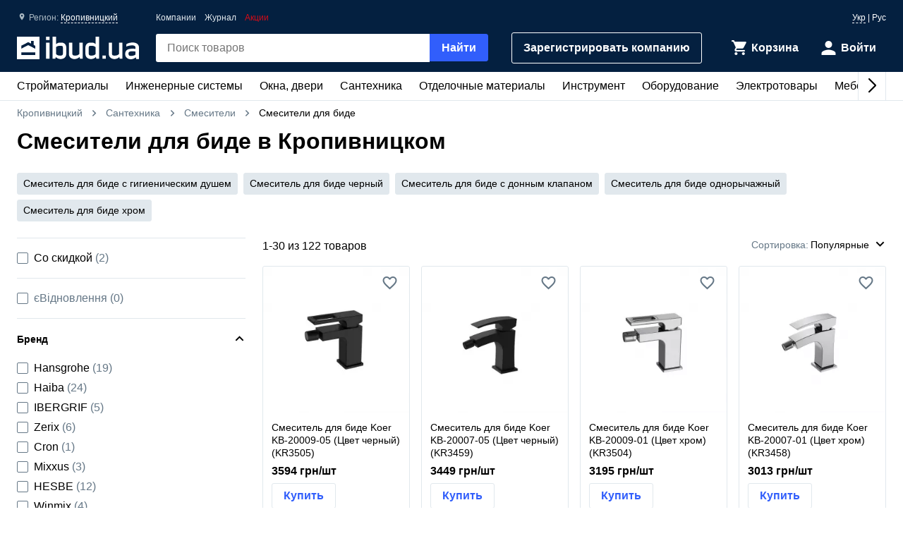

--- FILE ---
content_type: text/html; charset=UTF-8
request_url: https://ibud.ua/ru/r44-kropivnitskiy/c1236-smesiteli-dlya-bide
body_size: 24857
content:
<!DOCTYPE html> <html lang="ru" > <head><script>(function(w,i,g){w[g]=w[g]||[];if(typeof w[g].push=='function')w[g].push(i)})
(window,'GTM-KH7TDR','google_tags_first_party');</script><script>(function(w,d,s,l){w[l]=w[l]||[];(function(){w[l].push(arguments);})('set', 'developer_id.dYzg1YT', true);
		w[l].push({'gtm.start':new Date().getTime(),event:'gtm.js'});var f=d.getElementsByTagName(s)[0],
		j=d.createElement(s);j.async=true;j.src='/yfdu/';
		f.parentNode.insertBefore(j,f);
		})(window,document,'script','dataLayer');</script> <meta charset="UTF-8"/> <meta name="viewport" content="width=device-width, initial-scale=1.0"/> <meta http-equiv="X-UA-Compatible" content="ie=edge"/> <title>СМЕСИТЕЛИ ДЛЯ БИДЕ ЦЕНА КРОПИВНИЦКИЙ - КУПИТЬ СМЕСИТЕЛИ ДЛЯ БИДЕ В КРОПИВНИЦКОМ - IBUD.UA</title> <link rel="manifest" href="https://ibud.ua/manifest.json"><link rel="canonical" href="https://ibud.ua/ru/r44-kropivnitskiy/c1236-smesiteli-dlya-bide"> <link rel="sitemap" type="application/xml" href="https://ibud.ua/sitemap.xml"> <link rel="alternate" hreflang="x-default" href="https://ibud.ua/ua/r44-kropivnitskiy/c1236-smesiteli-dlya-bide"/> <link rel="alternate" hreflang="uk-ua" href="https://ibud.ua/ua/r44-kropivnitskiy/c1236-smesiteli-dlya-bide"/> <link rel="alternate" hreflang="ru-ua" href="https://ibud.ua/ru/r44-kropivnitskiy/c1236-smesiteli-dlya-bide"/> <script type="application/ld+json"> { "@context": "http://schema.org", "@type": "BreadcrumbList", "itemListElement": [ { "@type": "ListItem", "position": 1, "item": { "@id": "https://ibud.ua/ru/r44-kropivnitskiy", "name": "Кропивницкий" } }, { "@type": "ListItem", "position": 2, "item": { "@id": "https://ibud.ua/ru/r44-kropivnitskiy/c23-santekhnika", "name": "Сантехника" } }, { "@type": "ListItem", "position": 3, "item": { "@id": "https://ibud.ua/ru/r44-kropivnitskiy/c1215-smesiteli-i-dushevye-garnitury", "name": "Смесители" } } ] } </script> <link rel="dns-prefetch" href="https://front.ibud.ua"> <link rel="preconnect" href="https://front.ibud.ua"> <link rel="dns-prefetch" href="https://imageserver.ibud.ua/"> <link rel="preconnect" href="https://imageserver.ibud.ua/"> <link rel="preload" href="https://front.ibud.ua/./css/styles.css?v=dd17645dc22a6f8abc56" as="style"> <link rel="preload" href="https://front.ibud.ua/js/scripts.js?v=dd17645dc22a6f8abc56" as="script"> <link rel="preload" as="image" href="https://imageserver.ibud.ua/third/2025/01/06/275x275x1/3920677bd2d479cce4630336864200-79d419262d.webp" imagesrcset=" https://imageserver.ibud.ua/third/2025/01/06/210x210x1/3920677bd2d479cce4630336864200-79d419262d.webp 210w, https://imageserver.ibud.ua/third/2025/01/06/172x172x1/3920677bd2d479cce4630336864200-79d419262d.webp 172w, https://imageserver.ibud.ua/third/2025/01/06/275x275x1/3920677bd2d479cce4630336864200-79d419262d.webp 275w, https://imageserver.ibud.ua/third/2025/01/06/240x240x1/3920677bd2d479cce4630336864200-79d419262d.webp 240w, https://imageserver.ibud.ua/third/2025/01/06/258x258x1/3920677bd2d479cce4630336864200-79d419262d.webp 258w, https://imageserver.ibud.ua/third/2025/01/06/226x226x1/3920677bd2d479cce4630336864200-79d419262d.webp 226w" imagesizes=" (max-width: 467px) 210px, (max-width: 767px) 172px, (max-width: 895px) 275px, (max-width: 1024px) 240px, (max-width: 1243px) 275px, (max-width: 1479px) 258px, (min-width: 1480px) 226px" > <link rel="preload" as="image" href="https://imageserver.ibud.ua/second/2025/01/06/275x275x1/3922677bd2d28e57e9731352848433-4395e55626.webp" imagesrcset=" https://imageserver.ibud.ua/second/2025/01/06/210x210x1/3922677bd2d28e57e9731352848433-4395e55626.webp 210w, https://imageserver.ibud.ua/second/2025/01/06/172x172x1/3922677bd2d28e57e9731352848433-4395e55626.webp 172w, https://imageserver.ibud.ua/second/2025/01/06/275x275x1/3922677bd2d28e57e9731352848433-4395e55626.webp 275w, https://imageserver.ibud.ua/second/2025/01/06/240x240x1/3922677bd2d28e57e9731352848433-4395e55626.webp 240w, https://imageserver.ibud.ua/second/2025/01/06/258x258x1/3922677bd2d28e57e9731352848433-4395e55626.webp 258w, https://imageserver.ibud.ua/second/2025/01/06/226x226x1/3922677bd2d28e57e9731352848433-4395e55626.webp 226w" imagesizes=" (max-width: 467px) 210px, (max-width: 767px) 172px, (max-width: 895px) 275px, (max-width: 1024px) 240px, (max-width: 1243px) 275px, (max-width: 1479px) 258px, (min-width: 1480px) 226px" > <script async src="https://www.googletagmanager.com/gtag/js?id=G-9VVNMPBVQR"></script> <script> window.dataLayer = window.dataLayer || []; function gtag(){dataLayer.push(arguments);} </script> <script> gtag('js', new Date()); gtag('config', 'AW-11139447910', { 'groups': 'ads', 'allow_enhanced_conversions': true, } ); gtag('config', 'G-9VVNMPBVQR', { 'groups': 'ecom', 'page_type': 'catalog', 'catalog_type': 'productsCatalog', 'catalog_level': '2', 'region': 'kirovogradskaya-oblast-12', 'city': 'kropivnitskiy-44', 'catalog_id': '1236', 'currency': 'UAH' } ); gtag('config', 'G-C8ZS45QMRZ', { 'groups': 'product', 'page_type': 'catalog', 'catalog_type': 'productsCatalog', 'catalog_level': '2', 'region': 'kirovogradskaya-oblast-12', 'city': 'kropivnitskiy-44', 'catalog_id': '1236', 'currency': 'UAH' } ); </script> <meta name="description" content="Смесители для биде в Кропивницком ☝️ Актуальная цена в Кропивницком, в наличии 122 предложения ✔️ Выбрать и купить смесители для биде на ibud.ua ⛟ Доставка и самовывоз в Кропивницком ⭐️ Отзывы ⚡️ Скидки и акции " /> <meta property="og:type" content="website" /> <meta property="og:title" content="Смесители для биде в Кропивницком" /> <meta property="og:url" content="https://ibud.ua/ru/r44-kropivnitskiy/c1236-smesiteli-dlya-bide" /> <meta property="og:locale" content="ru_UA" /> <meta property="og:locale:alternate" content="uk_UA" /> <meta property="og:site_name" content="ibud.ua" /> <meta property="og:image" content="https://imageserver.ibud.ua/third/2016/09/14/400x400x1/1473843841-14738437749-smesiteli-dlya-bide1236.jpg" /> <meta property="og:image:height" content="400" /> <meta property="og:image:width" content="400" /> <meta property="og:image:alt" content="Смесители для биде - изображение товара" /> <meta property="og:description" content="Смесители для биде в Кропивницком ☝️ Актуальная цена в Кропивницком, в наличии 122 предложения ✔️ Выбрать и купить смесители для биде на ibud.ua ⛟ Доставка и самовывоз в Кропивницком ⭐️ Отзывы ⚡️ Скидки и акции " /> <meta name="twitter:card" content="summary" /> <meta name="twitter:site" content="https://ibud.ua"> <meta name="twitter:title" content="Смесители для биде в Кропивницком" /> <meta name="twitter:description" content="Смесители для биде в Кропивницком ☝️ Актуальная цена в Кропивницком, в наличии 122 предложения ✔️ Выбрать и купить смесители для биде на ibud.ua ⛟ Доставка и самовывоз в Кропивницком ⭐️ Отзывы ⚡️ Скидки и акции " /> <meta name="twitter:image" content="https://imageserver.ibud.ua/third/2016/09/14/400x400x1/1473843841-14738437749-smesiteli-dlya-bide1236.jpg" /> <meta name="twitter:image:alt" content="Смесители для биде - изображение товара" /> <meta name="apple-mobile-web-app-capable" content="yes"> <meta name="application-name" content="ibud.ua"> <meta name="apple-mobile-web-app-title" content="ibud.ua"> <link rel="shortcut icon" href="/favicon.ico" type="image/x-icon" /> <link rel="icon" type="image/png" sizes="16x16" href="/icons/favicon-16x16.png"> <link rel="icon" type="image/png" sizes="32x32" href="/icons/favicon-32x32.png"> <link rel="apple-touch-icon" href="/icons/apple-touch-icon.png" /> <link rel="apple-touch-icon" sizes="60x60" href="/icons/apple-touch-icon-60x60-precomposed.png" /> <link rel="apple-touch-icon" sizes="76x76" href="/icons/apple-touch-icon-76x76-precomposed.png" /> <link rel="apple-touch-icon" sizes="120x120" href="/icons/apple-touch-icon-120x120-precomposed.png" /> <link rel="apple-touch-icon" sizes="152x152" href="/icons/apple-touch-icon-152x152-precomposed.png" /> <link rel="apple-touch-icon" sizes="180x180" href="/icons/apple-touch-icon-180x180-precomposed.png" /> <link rel="mask-icon" href="/icons/safari-pinned-tab.svg" color="#315efb" /> <meta name="theme-color" content="#042040"> <meta name="msapplication-TileColor" content="#315efb"> <meta name="apple-mobile-web-app-status-bar-style" content="#042040"> <style> @font-face { font-family: 'ibud_icons'; src: url('https://front.ibud.ua/fonts/fontello/ibud_icons.eot?46998714'); src: url('https://front.ibud.ua/fonts/fontello/ibud_icons.eot?46998714#iefix') format('embedded-opentype'), url('https://front.ibud.ua/fonts/fontello/ibud_icons.woff2?46998714') format('woff2'), url('https://front.ibud.ua/fonts/fontello/ibud_icons.woff?46998714') format('woff'), url('https://front.ibud.ua/fonts/fontello/ibud_icons.ttf?46998714') format('truetype'), url('https://front.ibud.ua/fonts/fontello/ibud_icons.svg?46998714#ibud_icons') format('svg'); font-weight: normal; font-style: normal; font-display: swap; } /* Chrome hack: SVG is rendered more smooth in Windozze. 100% magic, uncomment if you need it. */ /* Note, that will break hinting! In other OS-es font will be not as sharp as it could be */ /* @media screen and (-webkit-min-device-pixel-ratio:0) { @font-face { font-family: 'ibud_icons'; src: url('../font/ibud_icons.svg?46998714#ibud_icons') format('svg'); } } */ [class^="icon-"]:before, [class*=" icon-"]:before { font-family: "ibud_icons"; font-style: normal; font-weight: normal; speak: none; display: inline-block; text-decoration: inherit; width: 1em; /* margin-right: .2em; */ text-align: center; /* opacity: .8; */ /* For safety - reset parent styles, that can break glyph codes*/ font-variant: normal; text-transform: none; /* fix buttons height, for twitter bootstrap */ line-height: 1em; /* Animation center compensation - margins should be symmetric */ /* remove if not needed */ /* margin-left: .2em; */ /* you can be more comfortable with increased icons size */ font-size: 120%; /* Font smoothing. That was taken from TWBS */ -webkit-font-smoothing: antialiased; -moz-osx-font-smoothing: grayscale; /* Uncomment for 3D effect */ /* text-shadow: 1px 1px 1px rgba(127, 127, 127, 0.3); */ } .icon-arrow_down:before { content: '\e800'; } /* '' */ .icon-arrow_left:before { content: '\e801'; } /* '' */ .icon-arrow_right:before { content: '\e802'; } /* '' */ .icon-cart:before { content: '\e803'; } /* '' */ .icon-dots:before { content: '\e804'; } /* '' */ .icon-check_mark_circle_filled:before { content: '\e805'; } /* '' */ .icon-chevron_down:before { content: '\e806'; } /* '' */ .icon-chevron_left:before { content: '\e807'; } /* '' */ .icon-chevron_right:before { content: '\e808'; } /* '' */ .icon-chevron_up:before { content: '\e809'; } /* '' */ .icon-cross_mark:before { content: '\e80a'; } /* '' */ .icon-cross_mark_circle_filled:before { content: '\e80b'; } /* '' */ .icon-exclamation_mark_circle_outline:before { content: '\e80c'; } /* '' */ .icon-facebook:before { content: '\e80d'; } /* '' */ .icon-heart_filled:before { content: '\e80e'; } /* '' */ .icon-heart_outlined:before { content: '\e80f'; } /* '' */ .icon-libra:before { content: '\e810'; } /* '' */ .icon-map_pointer:before { content: '\e811'; } /* '' */ .icon-phone:before { content: '\e812'; } /* '' */ .icon-question:before { content: '\e813'; } /* '' */ .icon-star:before { content: '\e814'; } /* '' */ .icon-check_mark:before { content: '\e815'; } /* '' */ .icon-thumb_down:before { content: '\e816'; } /* '' */ .icon-thumb_up:before { content: '\e817'; } /* '' */ .icon-trash_can:before { content: '\e818'; } /* '' */ .icon-twitter:before { content: '\e819'; } /* '' */ .icon-user:before { content: '\e81a'; } /* '' */ .icon-bars:before { content: '\e81b'; } /* '' */ .icon-filter:before { content: '\e81c'; } /* '' */ .icon-sorting:before { content: '\e81d'; } /* '' */ .icon-search:before { content: '\e81e'; } /* '' */ .icon-google:before { content: '\e81f'; } /* '' */ .icon-shop:before { content: '\e820'; } /* '' */ .icon-info:before { content: '\e821'; } /* '' */ .icon-minus:before { content: '\e822'; } /* '' */ .icon-plus:before { content: '\e823'; } /* '' */ .icon-under_order:before { content: '\e824'; } /* '' */ .icon-empty_cart:before { content: '\e825'; } /* '' */ .icon-gift:before { content: '\e826'; } /* '' */ .icon-category:before { content: '\e827'; } /* '' */ .icon-promo:before { content: '\e828'; } /* '' */ .icon-promotion:before { content: '\e829'; } /* '' */ .icon-share:before { content: '\e82a'; } /* '' */ </style><link href="https://front.ibud.ua/./css/styles.css?v=dd17645dc22a6f8abc56" rel="stylesheet"/><script> function registerServiceWorker(url) { if ('serviceWorker' in navigator) { navigator.serviceWorker.register(url, { scope: '/', }); navigator.serviceWorker.getRegistration(url).then((registration) => { if (registration && registration.waiting) { registration.unregister(); } }); } } registerServiceWorker("https://ibud.ua/service-worker.js"); </script> <script> function scriptsOnloadEvent() { document.dispatchEvent(new CustomEvent("scriptsLoaded")); } </script> <script> function sendViewedProductsForMerge() { } </script> <script defer src="https://front.ibud.ua/js/scripts.js?v=dd17645dc22a6f8abc56" onload="initEventTracker();sendViewedProductsForMerge();scriptsOnloadEvent();"></script> <script> (function(w,d,s,l,i){w[l]=w[l]||[];w[l].push({'gtm.start': new Date().getTime(),event:'gtm.js'});var f=d.getElementsByTagName(s)[0], j=d.createElement(s),dl=l!='dataLayer'?'&l='+l:'';j.async=true;j.src= 'https://www.googletagmanager.com/gtm.js?id='+i+dl+ '&gtm_auth=ZKICkiJvWcYdd4tdAaUmXg&gtm_preview=env-20&gtm_cookies_win=x';f.parentNode.insertBefore(j,f); })(window,document,'script','dataLayer','GTM-KH7TDR'); </script> <script async src='https://securepubads.g.doubleclick.net/tag/js/gpt.js'></script> <script>var googletag=googletag||{};googletag.cmd=googletag.cmd||[];</script> <script> targetSlot = null; googleTagIBSlotRendered = false; googletag.cmd.push(function () { var mapping550 = googletag.sizeMapping(). addSize([1366,0], [[970,90]]). addSize([1108,0], [[728,90]]). addSize([1025,0], [[300,250]]). addSize([728,0], [[728,90],[300,250]]). addSize([0,0], [[300,250]]). build(); var mapping540 = googletag.sizeMapping(). addSize([1366,0], [[970,90]]). addSize([1108,0], [[728,90]]). addSize([1025,0], [[300,250]]). addSize([728,0], [[728,90],[300,250]]). addSize([0,0], [[300,250]]). build(); var mapping530 = googletag.sizeMapping(). addSize([1366,0], [[970,90]]). addSize([1108,0], [[728,90]]). addSize([1025,0], [[300,250]]). addSize([728,0], [[728,90],[300,250]]). addSize([0,0], [[300,250]]). build(); var mapping531 = googletag.sizeMapping(). addSize([1366,0], [[970,90]]). addSize([1108,0], [[728,90]]). addSize([1025,0], [[300,250]]). addSize([728,0], [[728,90],[300,250]]). addSize([0,0], [[300,250]]). build(); var mapping600 = googletag.sizeMapping(). addSize([0,0], [[300,250],[300,600]]). build(); var mapping590 = googletag.sizeMapping(). addSize([0,0], [300,250]). build(); var mapping591 = googletag.sizeMapping(). addSize([0,0], [[300,250],[300,600]]). build(); var mapping610 = googletag.sizeMapping(). addSize([1025,0], [[300,250]]). addSize([728,0], [[728,90]]). addSize([0,0], [[300,250]]). build(); var slots = []; slots.push( googletag.defineSlot("/49292989/ibud_cat_leaderboard_top","fluid","slot-leaderboard-tp").defineSizeMapping(mapping550) .addService(googletag.pubads())); slots.push( googletag.defineSlot("/49292989/ibud_cat_leaderboard_middle","fluid","slot-leaderboard-mddl").defineSizeMapping(mapping540) .addService(googletag.pubads())); slots.push( googletag.defineSlot("/49292989/ibud_cat_leaderboard_bottom","fluid","slot-leaderboard-bttm").defineSizeMapping(mapping530) .addService(googletag.pubads())); slots.push( googletag.defineSlot("/49292989/ibud_cat_leaderboard_bottom","fluid","slot-leaderboard-bttm-2").defineSizeMapping(mapping531) .addService(googletag.pubads())); slots.push( googletag.defineSlot("/49292989/ibud_cat_sidebar_middle","fluid","slot-sidebar-mddl").defineSizeMapping(mapping600) .addService(googletag.pubads())); slots.push( googletag.defineSlot("/49292989/ibud_cat_sidebar_bottom","fluid","slot-sidebar-bttm").defineSizeMapping(mapping590) .addService(googletag.pubads())); slots.push( googletag.defineSlot("/49292989/ibud_cat_sidebar_bottom","fluid","slot-sidebar-bttm-2").defineSizeMapping(mapping591) .addService(googletag.pubads())); slots.push( googletag.defineSlot("/49292989/ibud_cat_sidebar_top","fluid","slot-sidebar-tp").defineSizeMapping(mapping610) .addService(googletag.pubads())); slots.forEach(function (slot) { slot.setTargeting('pageType', "catalog"); slot.setTargeting('catalogType', "productsCatalog"); slot.setTargeting('catalogLevel', 2); slot.setTargeting('region', "kirovogradskaya-oblast-12"); slot.setTargeting('city', "kropivnitskiy-44"); slot.setTargeting('clientID', "906c5882-58b5-44f5-87cd-9c6e8f55100a"); slot.setTargeting('userAuth', 0); slot.setTargeting('catalogID', [23,1215,1236]); slot.setTargeting('catId', 1236); slot.setTargeting('sortingType', "popularity"); slot.setTargeting('environment', "production"); }); googletag.pubads().collapseEmptyDivs(); googletag.pubads().enableLazyLoad(); googletag.pubads().addEventListener('slotRenderEnded', function (event) { if (event.slot === targetSlot) { googleTagIBSlotRendered = true; } }); googletag.enableServices(); }); </script> <script type="application/ld+json"> { "@context": "http://schema.org/", "@type": "Product", "name": "Смесители для биде в Кропивницком", "image": "https://imageserver.ibud.ua/third/2016/09/14/original/1473843841-14738437749-smesiteli-dlya-bide1236.jpg", "brand": {"@type": "Brand","name": "ibud.ua"}, "description": "Смесители для биде в Кропивницком ☝️ Актуальная цена в Кропивницком, в наличии 122 предложения ✔️ Выбрать и купить смесители для биде на ibud.ua ⛟ Доставка и самовывоз в Кропивницком ⭐️ Отзывы ⚡️ Скидки и акции ", "sku": "Смесители для биде в Кропивницком", "mpn": "Смесители для биде в Кропивницком" , "review": [ { "@type": "Review", "reviewRating": { "@type": "Rating", "ratingValue": "5", "bestRating": "5" }, "author": { "@type": "Person", "name": "Petrov" }, "positiveNotes": { "@type": "ItemList", "itemListElement": [ { "@type": "ListItem", "position": 1, "name": "клиенты довольны качеством" } ] } } ] ,"aggregateRating": { "@type": "AggregateRating", "bestRating": "5", "ratingValue": "5.0", "ratingCount": "20" },"offers": { "@type": "AggregateOffer", "lowPrice": "217.80000305176", "highPrice": "18096", "offerCount": "122", "priceCurrency": "UAH" }} </script> </head> <body> <a href="https://ibud.ua/bb" class="bbil" rel="nofollow" aria-hidden="true"></a> <noscript><iframe src="https://www.googletagmanager.com/ns.html?id=GTM-KH7TDR&gtm_auth=ZKICkiJvWcYdd4tdAaUmXg&gtm_preview=env-20&gtm_cookies_win=x" height="0" width="0" style="display:none;visibility:hidden"></iframe></noscript> <header id="header" class="header"> <div class="header-container"> <button id="menuButton" class="header-menu-button" aria-label="Меню"> <i class="header-menu-button-closed icon-bars"></i> <i class="header-menu-button-opened icon-cross_mark"></i> </button><a class="header-logo" href="https://ibud.ua/ru/r44-kropivnitskiy"> <img class="header-logo-image" src="https://front.ibud.ua/images/logo/white-logo.svg" alt="ibud.ua"> </a><a class="header-cta" href="https://business.ibud.ua" rel="nofollow noopener" target="_blank">Зарегистрировать компанию</a> <div class="header-actions"> <div class="action-box"> <a class="cart-link action-link" rel="nofollow" title="Корзина" href="https://ibud.ua/ru/r44-kropivnitskiy/cart "> <i class="action-icon icon-cart"> <span class="action-counter" id="cartCounter"></span> </i> <span class="action-title">Корзина</span> </a><div id="action-user" class="action-link"> <i class="action-icon icon-user"></i> <span class="action-title">Войти</span> </div></div> </div> <div class="search-box" id="search-box"> <form name="search_box" method="get" action="/ru/r44-kropivnitskiy/search" class="search-form" onsubmit="iBud.Form.submitGetWithRecaptcha(this, &quot;6LcYwwAaAAAAAIfkz4DQQjZNC_ecBS9BhN9sBHLy&quot;, &quot;6Le-vqsbAAAAAMKUgx76KGpT9ksagCxA_gE4iOxX&quot;, &quot;recaptcha_v2&quot;); return false;"> <input type="search" id="search_box_q" name="search_box[q]" class="search-input" placeholder="Поиск товаров" aria-label="header.text.search" /> <button type="submit" id="search_box_submit" name="search_box[submit]" class="search-button button-primary">Найти</button> <input type="hidden" id="search_box_recaptcha" name="search_box[recaptcha]" /><input type="hidden" id="search_box__token" name="search_box[_token]" value="9aa3.I6_P4WU2jnURmxPUqdz_YWXJh9O2W4Orx4Wl5wfnuRU.c8al1whe-yVYwWq5mq2ZEVC897vCAfGThu_DqXGTilhVlreUMGzrHmjyUg" /></form> </div> <div id="main-menu" class="header-menu main-menu"><div id="main-menu-container" class="main-menu-container"><div style="--swiper-navigation-color: #000;" class="swiper main-menu-list" id="main-menu-list"><div class="swiper-wrapper"><div class="swiper-slide main-menu-item" id="menu-item-5" data-id="5"><a href="https://ibud.ua/ru/r44-kropivnitskiy/c5-budmateriali" class="main-menu-link">Стройматериалы <i class="main-menu-link-icon icon-chevron_right"></i></a></div><div class="swiper-slide main-menu-item" id="menu-item-19" data-id="19"><a href="https://ibud.ua/ru/r44-kropivnitskiy/c19-inzhenernye-sistemy" class="main-menu-link">Инженерные системы<i class="main-menu-link-icon icon-chevron_right"></i></a></div><div class="swiper-slide main-menu-item" id="menu-item-25" data-id="25"><a href="https://ibud.ua/ru/r44-kropivnitskiy/c25-okna-i-dveri" class="main-menu-link">Окна, двери<i class="main-menu-link-icon icon-chevron_right"></i></a></div><div class="swiper-slide main-menu-item" id="menu-item-23" data-id="23"><a href="https://ibud.ua/ru/r44-kropivnitskiy/c23-santekhnika" class="main-menu-link">Сантехника<i class="main-menu-link-icon icon-chevron_right"></i></a></div><div class="swiper-slide main-menu-item" id="menu-item-17" data-id="17"><a href="https://ibud.ua/ru/r44-kropivnitskiy/c17-otdelochnye-materialy" class="main-menu-link">Отделочные материалы<i class="main-menu-link-icon icon-chevron_right"></i></a></div><div class="swiper-slide main-menu-item" id="menu-item-20" data-id="20"><a href="https://ibud.ua/ru/r44-kropivnitskiy/c20-instrument" class="main-menu-link">Инструмент<i class="main-menu-link-icon icon-chevron_right"></i></a></div><div class="swiper-slide main-menu-item" id="menu-item-10" data-id="10"><a href="https://ibud.ua/ru/r44-kropivnitskiy/c10-oborudovanie" class="main-menu-link">Оборудование<i class="main-menu-link-icon icon-chevron_right"></i></a></div><div class="swiper-slide main-menu-item" id="menu-item-26" data-id="26"><a href="https://ibud.ua/ru/r44-kropivnitskiy/c26-elektrotovary" class="main-menu-link">Электротовары<i class="main-menu-link-icon icon-chevron_right"></i></a></div><div class="swiper-slide main-menu-item" id="menu-item-24" data-id="24"><a href="https://ibud.ua/ru/r44-kropivnitskiy/c24-mebel" class="main-menu-link">Мебель<i class="main-menu-link-icon icon-chevron_right"></i></a></div><div class="swiper-slide main-menu-item" id="menu-item-33" data-id="33"><a href="https://ibud.ua/ru/r44-kropivnitskiy/c33-posud" class="main-menu-link">Посуда<i class="main-menu-link-icon icon-chevron_right"></i></a></div><div class="swiper-slide main-menu-item" id="menu-item-18" data-id="18"><a href="https://ibud.ua/ru/r44-kropivnitskiy/c18-tovary-dlya-doma" class="main-menu-link">Товары для дома<i class="main-menu-link-icon icon-chevron_right"></i></a></div><div class="swiper-slide main-menu-item" id="menu-item-21" data-id="21"><a href="https://ibud.ua/ru/r44-kropivnitskiy/c21-sad-i-uchastok" class="main-menu-link">Сад и участок<i class="main-menu-link-icon icon-chevron_right"></i></a></div><div class="swiper-slide main-menu-item" id="menu-item-27" data-id="27"><a href="https://ibud.ua/ru/r44-kropivnitskiy/c27-avtotovary" class="main-menu-link">Автотовары<i class="main-menu-link-icon icon-chevron_right"></i></a></div><div class="swiper-slide main-menu-item" id="menu-item-15" data-id="15"><a href="https://ibud.ua/ru/r44-kropivnitskiy/c15-uslugi" class="main-menu-link">Услуги<i class="main-menu-link-icon icon-chevron_right"></i></a></div></div><div class="swiper-button-next"></div><div class="swiper-button-prev"></div></div></div><div id="main-menu-dropdown" class="main-menu-dropdown" data-badge="Акция" data-currency="грн" data-cost="Цену уточняйте"></div></div> <div class="header-menu-secondary"><a class="header-menu-link" href="https://ibud.ua/ru/r44-kropivnitskiy/companies">Компании</a> <a class="header-menu-link" href="https://ibud.ua/ru/posts">Журнал</a><a class="header-menu-link color-danger" href="https://ibud.ua/ru/r44-kropivnitskiy/promotions">Акции</a></div> <div class="location"> <i class="location-icon icon-map_pointer"></i> <span class="location-region">Регион: </span> <a id="location-city" class="location-city" href="javascript:;"> Кропивницкий </a> </div> <div class="language-switcher"> <a class="language-link" href="https://ibud.ua/ua/r44-kropivnitskiy/c1236-smesiteli-dlya-bide">Укр</a> | <span class="language-current">Рус</span> </div> </div> </header> <main class="main-content container"> <div class="two-columns"> <div class="breadcrumb-list"> <span class="breadcrumb-item"> <i class="breadcrumb-icon-left icon-chevron_left"></i> <a href="https://ibud.ua/ru/r44-kropivnitskiy" title="ibud.ua Кропивницкий" class="breadcrumb-link" > Кропивницкий </a> <i class="breadcrumb-icon-right icon-chevron_right"></i> </span> <span class="breadcrumb-item"> <i class="breadcrumb-icon-left icon-chevron_left"></i> <a href="https://ibud.ua/ru/r44-kropivnitskiy/c23-santekhnika" title="Сантехника Кропивницкий" class="breadcrumb-link">Сантехника</a> <i class="breadcrumb-icon-right icon-chevron_right"></i> </span> <span class="breadcrumb-item"> <i class="breadcrumb-icon-left icon-chevron_left"></i> <a href="https://ibud.ua/ru/r44-kropivnitskiy/c1215-smesiteli-i-dushevye-garnitury" title="Смесители Кропивницкий" class="breadcrumb-link">Смесители</a> <i class="breadcrumb-icon-right icon-chevron_right"></i> </span> <strong class="breadcrumb-current">Смесители для биде</strong> </div> <h1 class="page-title">Смесители для биде в Кропивницком</h1> <div class="swiper tag-list tag-list-carousel"> <div class="swiper-wrapper"> <a class="swiper-slide tag " href="https://ibud.ua/ru/r44-kropivnitskiy/c1236-o1977903-smesiteli-dlya-bide-gigienicheskiy-dush"> Смеситель для биде с гигиеническим душем </a> <a class="swiper-slide tag " href="https://ibud.ua/ru/r44-kropivnitskiy/c1236-o1977889-smesiteli-dlya-bide-chernyy"> Смеситель для биде черный </a> <a class="swiper-slide tag " href="https://ibud.ua/ru/r44-kropivnitskiy/c1236-o1977902-smesiteli-dlya-bide-donnyy-klapan"> Смеситель для биде с донным клапаном </a> <a class="swiper-slide tag " href="https://ibud.ua/ru/r44-kropivnitskiy/c1236-o1977865-smesiteli-dlya-bide-odnorychazhnye"> Смеситель для биде однорычажный </a> <a class="swiper-slide tag " href="https://ibud.ua/ru/r44-kropivnitskiy/c1236-o244432-smesiteli-dlya-bide-khrom"> Смеситель для биде хром </a> </div> </div> <div class="column-left"> <div id="slot-sidebar-tp" class="slot"> <script> googletag.cmd.push(function() { googletag.display("slot-sidebar-tp"); }); </script> </div> </div> <div class="column-right column-contents"> <section class="section"> <header class="products-list-header"> <span> 1-<span id="products-last-number">30</span> из 122 товаров </span> <div id="dropdown-sorting" class="products-list-select"> <div class="dropdown-list-wrapper" data-dropdown> <div class="dropdown-list" data-dropdown-list> <div class="dropdown-list-trigger" data-dropdown-list-trigger> <span class="dropdown-list-header">Сортировка:</span> <i onclick="document.getElementById('dropdown-sorting').style.display = 'none'" class="dropdown-list-close-icon icon-cross_mark" data-dropdown-list-close-icon></i> <span class="dropdown-list-trigger-item" data-dropdown-list-trigger-item> Популярные </span> <i class="dropdown-list-arrow icon-chevron_down" data-dropdown-list-arrow></i> </div> <ul class="dropdown-list-options" data-dropdown-list-option> <li class="dropdown-list-option" data-dropdown-list-option> <a class="dropdown-list-link" href="https://ibud.ua/ru/r44-kropivnitskiy/c1236-smesiteli-dlya-bide?sort=2" rel="nofollow"> По росту цены </a> </li> <li class="dropdown-list-option" data-dropdown-list-option> <a class="dropdown-list-link" href="https://ibud.ua/ru/r44-kropivnitskiy/c1236-smesiteli-dlya-bide?sort=3" rel="nofollow"> По убыванию цены </a> </li> </ul> </div> </div> </div> </header> <script type="application/ld+json"> { "@context":"https://schema.org", "@type":"ItemList", "itemListElement":[ { "@type": "ListItem", "position": 1, "url": "https://ibud.ua/ru/pr16199235-smesitel-dlya-bide-koer-kb-20009-05" }, { "@type": "ListItem", "position": 2, "url": "https://ibud.ua/ru/pr16199228-smesitel-dlya-bide-koer-kb-20007-05" }, { "@type": "ListItem", "position": 3, "url": "https://ibud.ua/ru/pr16199236-smesitel-dlya-bide-koer-kb-20009-01" }, { "@type": "ListItem", "position": 4, "url": "https://ibud.ua/ru/pr16199233-smesitel-dlya-bide-koer-kb-20007-01" }, { "@type": "ListItem", "position": 5, "url": "https://ibud.ua/ru/pr16199245-smesitel-dlya-bide-koer-kb-20010-01" }, { "@type": "ListItem", "position": 6, "url": "https://ibud.ua/ru/pr16200630-smesitel-dlya-bide-haiba-alaska-002" }, { "@type": "ListItem", "position": 7, "url": "https://ibud.ua/ru/pr12847059-zmishuvach-dlya-bide-mixxus-kub-polshcha" }, { "@type": "ListItem", "position": 8, "url": "https://ibud.ua/ru/pr9350534-zmishuvach-dlya-bide-haiba-ceba-chr-002" }, { "@type": "ListItem", "position": 9, "url": "https://ibud.ua/ru/pr16492363-zmishuvach-hansgrohe-dlya-bide-logis-110-fine-zi-zlivnim-garnituroyu-chorniy-matoviy" }, { "@type": "ListItem", "position": 10, "url": "https://ibud.ua/ru/pr16095338-zmishuvach-hansgrohe-dlya-rakovini-z-gigi-nichnim-dushem-talis-s-khrom" }, { "@type": "ListItem", "position": 11, "url": "https://ibud.ua/ru/pr9350137-zmishuvach-na-umivalnik-z-naborom-dlya-bide-hansgrohe-focus-e2-bez-donnogo-klapana" }, { "@type": "ListItem", "position": 12, "url": "https://ibud.ua/ru/pr16001045-zmishuvach-odnovazhilniy-hansgrohe-dlya-bide-tecturis-s-biliy-mat" }, { "@type": "ListItem", "position": 13, "url": "https://ibud.ua/ru/pr16001044-zmishuvach-odnovazhilniy-hansgrohe-dlya-bide-tecturis-s-khrom" }, { "@type": "ListItem", "position": 14, "url": "https://ibud.ua/ru/pr9347084-zmishuvach-dlya-bide-rix-z50219" }, { "@type": "ListItem", "position": 15, "url": "https://ibud.ua/ru/pr9347662-zmishuvach-dlya-bide-haiba-columbia" }, { "@type": "ListItem", "position": 16, "url": "https://ibud.ua/ru/pr14927182-smesitel-dlya-bide-hesbe-focus" }, { "@type": "ListItem", "position": 17, "url": "https://ibud.ua/ru/pr14985339-smesitel-dlya-bide-hesbe-columbia" }, { "@type": "ListItem", "position": 18, "url": "https://ibud.ua/ru/pr15016737-smesitel-dlya-bide-hesbe-dominox-chr-162" }, { "@type": "ListItem", "position": 19, "url": "https://ibud.ua/ru/pr15716046-zmishuvach-dlya-bide-kb-20009-01-chekhiya" }, { "@type": "ListItem", "position": 20, "url": "https://ibud.ua/ru/pr16491488-zmishuvach-dlya-bide-haiba-bolero" }, { "@type": "ListItem", "position": 21, "url": "https://ibud.ua/ru/pr9350436-smesitel-dlya-bide-haiba-mars" }, { "@type": "ListItem", "position": 22, "url": "https://ibud.ua/ru/pr15482840-zmishuvach-dlya-bide-hesbe-sentosa" }, { "@type": "ListItem", "position": 23, "url": "https://ibud.ua/ru/pr15579145-zmishuvach-dlya-bide-winmix-fan-polshcha" }, { "@type": "ListItem", "position": 24, "url": "https://ibud.ua/ru/pr15579123-zmishuvach-dlya-bide-winmix-sus-002-polshcha" }, { "@type": "ListItem", "position": 25, "url": "https://ibud.ua/ru/pr16489848-zmishuvach-dlya-bide-haiba-kubus-brushed-gold" }, { "@type": "ListItem", "position": 26, "url": "https://ibud.ua/ru/pr16490839-zmishuvach-dlya-bide-kb-20028-05-chekhiya" }, { "@type": "ListItem", "position": 27, "url": "https://ibud.ua/ru/pr14908664-smesitel-dlya-bide-hesbe-opus" }, { "@type": "ListItem", "position": 28, "url": "https://ibud.ua/ru/pr15716060-zmishuvach-dlya-bide-kb-20007-05-chekhiya" }, { "@type": "ListItem", "position": 29, "url": "https://ibud.ua/ru/pr9350382-smesitel-dlya-bide-haiba-premiere" }, { "@type": "ListItem", "position": 30, "url": "https://ibud.ua/ru/pr12625755-zmishuvach-dlya-bide-haiba-smes-chr" } ] } </script> <h2 class="hide-visually">Список товаров</h2> <ul id="products-list" class="products-list track-ga-page-data" data-ecom-item-list-id="r44-kropivnitskiy/c1236-smesiteli-dlya-bide" data-ecom-item-list-name="Смесители для биде в Кропивницком" data-ecom-location-id="44" > <li class="product-card track-appear track-view track-contact-open track-returning-call track-buy-item track-action-product" data-stat-id="70GsO5QBoehtXZ_yq70j_16199235" data-stat-type="5" data-stat-pos="1" data-stat-block="3" data-stat-page="2" data-is-logged-user="0" data-stat-adv-id="70GsO5QBoehtXZ_yq70j_16199235" data-adv-type="2" data-product-id="3824186" > <article> <a class="product-card-image-link" href="https://ibud.ua/ru/pr16199235-smesitel-dlya-bide-koer-kb-20009-05"> <picture> <source srcset="https://imageserver.ibud.ua/third/2025/01/06/210x210x1/3920677bd2d479cce4630336864200-79d419262d.webp" media="(max-width: 467px)" type="image/webp"> <source srcset="https://imageserver.ibud.ua/third/2025/01/06/172x172x1/3920677bd2d479cce4630336864200-79d419262d.webp" media="(max-width: 767px)" type="image/webp"> <source srcset="https://imageserver.ibud.ua/third/2025/01/06/275x275x1/3920677bd2d479cce4630336864200-79d419262d.webp" media="(max-width: 895px)" type="image/webp"> <source srcset="https://imageserver.ibud.ua/third/2025/01/06/240x240x1/3920677bd2d479cce4630336864200-79d419262d.webp" media="(max-width: 1024px)" type="image/webp"> <source srcset="https://imageserver.ibud.ua/third/2025/01/06/275x275x1/3920677bd2d479cce4630336864200-79d419262d.webp" media="(max-width: 1243px)" type="image/webp"> <source srcset="https://imageserver.ibud.ua/third/2025/01/06/258x258x1/3920677bd2d479cce4630336864200-79d419262d.webp" media="(max-width: 1479px)" type="image/webp"> <source srcset="https://imageserver.ibud.ua/third/2025/01/06/226x226x1/3920677bd2d479cce4630336864200-79d419262d.webp" type="image/webp"> <source srcset="https://imageserver.ibud.ua/third/2025/01/06/210x210x1/3920677bd2d479cce4630336864200-79d419262d.jpg" media="(max-width: 467px)"> <source srcset="https://imageserver.ibud.ua/third/2025/01/06/172x172x1/3920677bd2d479cce4630336864200-79d419262d.jpg" media="(max-width: 767px)"> <source srcset="https://imageserver.ibud.ua/third/2025/01/06/275x275x1/3920677bd2d479cce4630336864200-79d419262d.jpg" media="(max-width: 895px)"> <source srcset="https://imageserver.ibud.ua/third/2025/01/06/240x240x1/3920677bd2d479cce4630336864200-79d419262d.jpg" media="(max-width: 1024px)"> <source srcset="https://imageserver.ibud.ua/third/2025/01/06/275x275x1/3920677bd2d479cce4630336864200-79d419262d.jpg" media="(max-width: 1243px)"> <source srcset="https://imageserver.ibud.ua/third/2025/01/06/258x258x1/3920677bd2d479cce4630336864200-79d419262d.jpg" media="(max-width: 1479px)"> <img src="https://imageserver.ibud.ua/third/2025/01/06/226x226x1/3920677bd2d479cce4630336864200-79d419262d.jpg" alt="Смеситель для биде Koer KB-20009-05 (Цвет черный) (KR3505)" title="Фото - Смеситель для биде Koer KB-20009-05 (Цвет черный) (KR3505)" width="226" height="226" class="product-card-image"> </picture> </a> <div class="product-card-info"> <h3><a class="product-card-title" href="https://ibud.ua/ru/pr16199235-smesitel-dlya-bide-koer-kb-20009-05" title="Смеситель для биде Koer KB-20009-05 (Цвет черный) (KR3505)"> Смеситель для биде Koer KB-20009-05 (Цвет черный) (KR3505) </a></h3> <div class="product-card-price"> <span class="product-card-price-current"> 3594 грн/шт </span> </div><div class="product-card-buttons"> <button class="product-card-button product-buy-button" data-id="16199235" data-branch_city_id="44" data-adv-type="2" data-adv-id="70GsO5QBoehtXZ_yq70j_16199235" >Купить</button> </div> </div> <div class="product-card-footer"> <span class="product-card-company">YORSH</span> </div> <div class="product-card-badges"> </div> <button class="saved-icon"> <i class="icon-heart_outlined saved-icon-heart" title="Добавить в cохраненные" data-product-id=3824186 data-categoryId=1236></i> </button> </article> </li> <li class="product-card track-appear track-view track-contact-open track-returning-call track-buy-item track-action-product" data-stat-id="70GsO5QBoehtXZ_yq70j_16199228" data-stat-type="5" data-stat-pos="2" data-stat-block="3" data-stat-page="2" data-is-logged-user="0" data-stat-adv-id="70GsO5QBoehtXZ_yq70j_16199228" data-adv-type="2" data-product-id="3824191" > <article> <a class="product-card-image-link" href="https://ibud.ua/ru/pr16199228-smesitel-dlya-bide-koer-kb-20007-05"> <picture> <source srcset="https://imageserver.ibud.ua/second/2025/01/06/210x210x1/3922677bd2d28e57e9731352848433-4395e55626.webp" media="(max-width: 467px)" type="image/webp"> <source srcset="https://imageserver.ibud.ua/second/2025/01/06/172x172x1/3922677bd2d28e57e9731352848433-4395e55626.webp" media="(max-width: 767px)" type="image/webp"> <source srcset="https://imageserver.ibud.ua/second/2025/01/06/275x275x1/3922677bd2d28e57e9731352848433-4395e55626.webp" media="(max-width: 895px)" type="image/webp"> <source srcset="https://imageserver.ibud.ua/second/2025/01/06/240x240x1/3922677bd2d28e57e9731352848433-4395e55626.webp" media="(max-width: 1024px)" type="image/webp"> <source srcset="https://imageserver.ibud.ua/second/2025/01/06/275x275x1/3922677bd2d28e57e9731352848433-4395e55626.webp" media="(max-width: 1243px)" type="image/webp"> <source srcset="https://imageserver.ibud.ua/second/2025/01/06/258x258x1/3922677bd2d28e57e9731352848433-4395e55626.webp" media="(max-width: 1479px)" type="image/webp"> <source srcset="https://imageserver.ibud.ua/second/2025/01/06/226x226x1/3922677bd2d28e57e9731352848433-4395e55626.webp" type="image/webp"> <source srcset="https://imageserver.ibud.ua/second/2025/01/06/210x210x1/3922677bd2d28e57e9731352848433-4395e55626.jpg" media="(max-width: 467px)"> <source srcset="https://imageserver.ibud.ua/second/2025/01/06/172x172x1/3922677bd2d28e57e9731352848433-4395e55626.jpg" media="(max-width: 767px)"> <source srcset="https://imageserver.ibud.ua/second/2025/01/06/275x275x1/3922677bd2d28e57e9731352848433-4395e55626.jpg" media="(max-width: 895px)"> <source srcset="https://imageserver.ibud.ua/second/2025/01/06/240x240x1/3922677bd2d28e57e9731352848433-4395e55626.jpg" media="(max-width: 1024px)"> <source srcset="https://imageserver.ibud.ua/second/2025/01/06/275x275x1/3922677bd2d28e57e9731352848433-4395e55626.jpg" media="(max-width: 1243px)"> <source srcset="https://imageserver.ibud.ua/second/2025/01/06/258x258x1/3922677bd2d28e57e9731352848433-4395e55626.jpg" media="(max-width: 1479px)"> <img src="https://imageserver.ibud.ua/second/2025/01/06/226x226x1/3922677bd2d28e57e9731352848433-4395e55626.jpg" alt="Смеситель для биде Koer KB-20007-05 (Цвет черный) (KR3459)" title="Фото - Смеситель для биде Koer KB-20007-05 (Цвет черный) (KR3459)" width="226" height="226" class="product-card-image"> </picture> </a> <div class="product-card-info"> <h3><a class="product-card-title" href="https://ibud.ua/ru/pr16199228-smesitel-dlya-bide-koer-kb-20007-05" title="Смеситель для биде Koer KB-20007-05 (Цвет черный) (KR3459)"> Смеситель для биде Koer KB-20007-05 (Цвет черный) (KR3459) </a></h3> <div class="product-card-price"> <span class="product-card-price-current"> 3449 грн/шт </span> </div><div class="product-card-buttons"> <button class="product-card-button product-buy-button" data-id="16199228" data-branch_city_id="44" data-adv-type="2" data-adv-id="70GsO5QBoehtXZ_yq70j_16199228" >Купить</button> </div> </div> <div class="product-card-footer"> <span class="product-card-company">YORSH</span> </div> <div class="product-card-badges"> </div> <button class="saved-icon"> <i class="icon-heart_outlined saved-icon-heart" title="Добавить в cохраненные" data-product-id=3824191 data-categoryId=1236></i> </button> </article> </li> <li class="product-card track-appear track-view track-contact-open track-returning-call track-buy-item track-action-product" data-stat-id="70GsO5QBoehtXZ_yq70j_16199236" data-stat-type="5" data-stat-pos="3" data-stat-block="3" data-stat-page="2" data-is-logged-user="0" data-stat-adv-id="70GsO5QBoehtXZ_yq70j_16199236" data-adv-type="2" data-product-id="3824187" > <article> <a class="product-card-image-link" href="https://ibud.ua/ru/pr16199236-smesitel-dlya-bide-koer-kb-20009-01"> <picture> <source srcset="https://imageserver.ibud.ua/third/2025/01/06/210x210x1/3921677bd2d4f40920613564525760-f431bdba8b.webp" media="(max-width: 467px)" type="image/webp"> <source srcset="https://imageserver.ibud.ua/third/2025/01/06/172x172x1/3921677bd2d4f40920613564525760-f431bdba8b.webp" media="(max-width: 767px)" type="image/webp"> <source srcset="https://imageserver.ibud.ua/third/2025/01/06/275x275x1/3921677bd2d4f40920613564525760-f431bdba8b.webp" media="(max-width: 895px)" type="image/webp"> <source srcset="https://imageserver.ibud.ua/third/2025/01/06/240x240x1/3921677bd2d4f40920613564525760-f431bdba8b.webp" media="(max-width: 1024px)" type="image/webp"> <source srcset="https://imageserver.ibud.ua/third/2025/01/06/275x275x1/3921677bd2d4f40920613564525760-f431bdba8b.webp" media="(max-width: 1243px)" type="image/webp"> <source srcset="https://imageserver.ibud.ua/third/2025/01/06/258x258x1/3921677bd2d4f40920613564525760-f431bdba8b.webp" media="(max-width: 1479px)" type="image/webp"> <source srcset="https://imageserver.ibud.ua/third/2025/01/06/226x226x1/3921677bd2d4f40920613564525760-f431bdba8b.webp" type="image/webp"> <source srcset="https://imageserver.ibud.ua/third/2025/01/06/210x210x1/3921677bd2d4f40920613564525760-f431bdba8b.jpg" media="(max-width: 467px)"> <source srcset="https://imageserver.ibud.ua/third/2025/01/06/172x172x1/3921677bd2d4f40920613564525760-f431bdba8b.jpg" media="(max-width: 767px)"> <source srcset="https://imageserver.ibud.ua/third/2025/01/06/275x275x1/3921677bd2d4f40920613564525760-f431bdba8b.jpg" media="(max-width: 895px)"> <source srcset="https://imageserver.ibud.ua/third/2025/01/06/240x240x1/3921677bd2d4f40920613564525760-f431bdba8b.jpg" media="(max-width: 1024px)"> <source srcset="https://imageserver.ibud.ua/third/2025/01/06/275x275x1/3921677bd2d4f40920613564525760-f431bdba8b.jpg" media="(max-width: 1243px)"> <source srcset="https://imageserver.ibud.ua/third/2025/01/06/258x258x1/3921677bd2d4f40920613564525760-f431bdba8b.jpg" media="(max-width: 1479px)"> <img src="https://imageserver.ibud.ua/third/2025/01/06/226x226x1/3921677bd2d4f40920613564525760-f431bdba8b.jpg" alt="Смеситель для биде Koer KB-20009-01 (Цвет хром) (KR3504)" title="Фото - Смеситель для биде Koer KB-20009-01 (Цвет хром) (KR3504)" width="226" height="226" loading="lazy" class="product-card-image"> </picture> </a> <div class="product-card-info"> <h3><a class="product-card-title" href="https://ibud.ua/ru/pr16199236-smesitel-dlya-bide-koer-kb-20009-01" title="Смеситель для биде Koer KB-20009-01 (Цвет хром) (KR3504)"> Смеситель для биде Koer KB-20009-01 (Цвет хром) (KR3504) </a></h3> <div class="product-card-price"> <span class="product-card-price-current"> 3195 грн/шт </span> </div><div class="product-card-buttons"> <button class="product-card-button product-buy-button" data-id="16199236" data-branch_city_id="44" data-adv-type="2" data-adv-id="70GsO5QBoehtXZ_yq70j_16199236" >Купить</button> </div> </div> <div class="product-card-footer"> <span class="product-card-company">YORSH</span> </div> <div class="product-card-badges"> </div> <button class="saved-icon"> <i class="icon-heart_outlined saved-icon-heart" title="Добавить в cохраненные" data-product-id=3824187 data-categoryId=1236></i> </button> </article> </li> <li class="product-card track-appear track-view track-contact-open track-returning-call track-buy-item track-action-product" data-stat-id="70GsO5QBoehtXZ_yq70j_16199233" data-stat-type="5" data-stat-pos="4" data-stat-block="3" data-stat-page="2" data-is-logged-user="0" data-stat-adv-id="70GsO5QBoehtXZ_yq70j_16199233" data-adv-type="2" data-product-id="3824188" > <article> <a class="product-card-image-link" href="https://ibud.ua/ru/pr16199233-smesitel-dlya-bide-koer-kb-20007-01"> <picture> <source srcset="https://imageserver.ibud.ua/first/2025/01/06/210x210x1/3922677bd2d3de61e8172216614979-bf75165b36.webp" media="(max-width: 467px)" type="image/webp"> <source srcset="https://imageserver.ibud.ua/first/2025/01/06/172x172x1/3922677bd2d3de61e8172216614979-bf75165b36.webp" media="(max-width: 767px)" type="image/webp"> <source srcset="https://imageserver.ibud.ua/first/2025/01/06/275x275x1/3922677bd2d3de61e8172216614979-bf75165b36.webp" media="(max-width: 895px)" type="image/webp"> <source srcset="https://imageserver.ibud.ua/first/2025/01/06/240x240x1/3922677bd2d3de61e8172216614979-bf75165b36.webp" media="(max-width: 1024px)" type="image/webp"> <source srcset="https://imageserver.ibud.ua/first/2025/01/06/275x275x1/3922677bd2d3de61e8172216614979-bf75165b36.webp" media="(max-width: 1243px)" type="image/webp"> <source srcset="https://imageserver.ibud.ua/first/2025/01/06/258x258x1/3922677bd2d3de61e8172216614979-bf75165b36.webp" media="(max-width: 1479px)" type="image/webp"> <source srcset="https://imageserver.ibud.ua/first/2025/01/06/226x226x1/3922677bd2d3de61e8172216614979-bf75165b36.webp" type="image/webp"> <source srcset="https://imageserver.ibud.ua/first/2025/01/06/210x210x1/3922677bd2d3de61e8172216614979-bf75165b36.jpg" media="(max-width: 467px)"> <source srcset="https://imageserver.ibud.ua/first/2025/01/06/172x172x1/3922677bd2d3de61e8172216614979-bf75165b36.jpg" media="(max-width: 767px)"> <source srcset="https://imageserver.ibud.ua/first/2025/01/06/275x275x1/3922677bd2d3de61e8172216614979-bf75165b36.jpg" media="(max-width: 895px)"> <source srcset="https://imageserver.ibud.ua/first/2025/01/06/240x240x1/3922677bd2d3de61e8172216614979-bf75165b36.jpg" media="(max-width: 1024px)"> <source srcset="https://imageserver.ibud.ua/first/2025/01/06/275x275x1/3922677bd2d3de61e8172216614979-bf75165b36.jpg" media="(max-width: 1243px)"> <source srcset="https://imageserver.ibud.ua/first/2025/01/06/258x258x1/3922677bd2d3de61e8172216614979-bf75165b36.jpg" media="(max-width: 1479px)"> <img src="https://imageserver.ibud.ua/first/2025/01/06/226x226x1/3922677bd2d3de61e8172216614979-bf75165b36.jpg" alt="Смеситель для биде Koer KB-20007-01 (Цвет хром) (KR3458)" title="Фото - Смеситель для биде Koer KB-20007-01 (Цвет хром) (KR3458)" width="226" height="226" loading="lazy" class="product-card-image"> </picture> </a> <div class="product-card-info"> <h3><a class="product-card-title" href="https://ibud.ua/ru/pr16199233-smesitel-dlya-bide-koer-kb-20007-01" title="Смеситель для биде Koer KB-20007-01 (Цвет хром) (KR3458)"> Смеситель для биде Koer KB-20007-01 (Цвет хром) (KR3458) </a></h3> <div class="product-card-price"> <span class="product-card-price-current"> 3013 грн/шт </span> </div><div class="product-card-buttons"> <button class="product-card-button product-buy-button" data-id="16199233" data-branch_city_id="44" data-adv-type="2" data-adv-id="70GsO5QBoehtXZ_yq70j_16199233" >Купить</button> </div> </div> <div class="product-card-footer"> <span class="product-card-company">YORSH</span> </div> <div class="product-card-badges"> </div> <button class="saved-icon"> <i class="icon-heart_outlined saved-icon-heart" title="Добавить в cохраненные" data-product-id=3824188 data-categoryId=1236></i> </button> </article> </li> <li class="product-card track-appear track-view track-contact-open track-returning-call track-buy-item track-action-product" data-stat-id="70GsO5QBoehtXZ_yq70j_16199245" data-stat-type="5" data-stat-pos="5" data-stat-block="3" data-stat-page="2" data-is-logged-user="0" data-stat-adv-id="70GsO5QBoehtXZ_yq70j_16199245" data-adv-type="2" data-product-id="3824180" > <article> <a class="product-card-image-link" href="https://ibud.ua/ru/pr16199245-smesitel-dlya-bide-koer-kb-20010-01"> <picture> <source srcset="https://imageserver.ibud.ua/second/2025/01/06/210x210x1/3920677bd2d6b9c536134487074666-bfe0534bf1.webp" media="(max-width: 467px)" type="image/webp"> <source srcset="https://imageserver.ibud.ua/second/2025/01/06/172x172x1/3920677bd2d6b9c536134487074666-bfe0534bf1.webp" media="(max-width: 767px)" type="image/webp"> <source srcset="https://imageserver.ibud.ua/second/2025/01/06/275x275x1/3920677bd2d6b9c536134487074666-bfe0534bf1.webp" media="(max-width: 895px)" type="image/webp"> <source srcset="https://imageserver.ibud.ua/second/2025/01/06/240x240x1/3920677bd2d6b9c536134487074666-bfe0534bf1.webp" media="(max-width: 1024px)" type="image/webp"> <source srcset="https://imageserver.ibud.ua/second/2025/01/06/275x275x1/3920677bd2d6b9c536134487074666-bfe0534bf1.webp" media="(max-width: 1243px)" type="image/webp"> <source srcset="https://imageserver.ibud.ua/second/2025/01/06/258x258x1/3920677bd2d6b9c536134487074666-bfe0534bf1.webp" media="(max-width: 1479px)" type="image/webp"> <source srcset="https://imageserver.ibud.ua/second/2025/01/06/226x226x1/3920677bd2d6b9c536134487074666-bfe0534bf1.webp" type="image/webp"> <source srcset="https://imageserver.ibud.ua/second/2025/01/06/210x210x1/3920677bd2d6b9c536134487074666-bfe0534bf1.jpg" media="(max-width: 467px)"> <source srcset="https://imageserver.ibud.ua/second/2025/01/06/172x172x1/3920677bd2d6b9c536134487074666-bfe0534bf1.jpg" media="(max-width: 767px)"> <source srcset="https://imageserver.ibud.ua/second/2025/01/06/275x275x1/3920677bd2d6b9c536134487074666-bfe0534bf1.jpg" media="(max-width: 895px)"> <source srcset="https://imageserver.ibud.ua/second/2025/01/06/240x240x1/3920677bd2d6b9c536134487074666-bfe0534bf1.jpg" media="(max-width: 1024px)"> <source srcset="https://imageserver.ibud.ua/second/2025/01/06/275x275x1/3920677bd2d6b9c536134487074666-bfe0534bf1.jpg" media="(max-width: 1243px)"> <source srcset="https://imageserver.ibud.ua/second/2025/01/06/258x258x1/3920677bd2d6b9c536134487074666-bfe0534bf1.jpg" media="(max-width: 1479px)"> <img src="https://imageserver.ibud.ua/second/2025/01/06/226x226x1/3920677bd2d6b9c536134487074666-bfe0534bf1.jpg" alt="Смеситель для биде Koer KB-20010-01 (Цвет хром) (KR3480)" title="Фото - Смеситель для биде Koer KB-20010-01 (Цвет хром) (KR3480)" width="226" height="226" loading="lazy" class="product-card-image"> </picture> </a> <div class="product-card-info"> <h3><a class="product-card-title" href="https://ibud.ua/ru/pr16199245-smesitel-dlya-bide-koer-kb-20010-01" title="Смеситель для биде Koer KB-20010-01 (Цвет хром) (KR3480)"> Смеситель для биде Koer KB-20010-01 (Цвет хром) (KR3480) </a></h3> <div class="product-card-price"> <span class="product-card-price-current"> 2941 грн/шт </span> </div><div class="product-card-buttons"> <button class="product-card-button product-buy-button" data-id="16199245" data-branch_city_id="44" data-adv-type="2" data-adv-id="70GsO5QBoehtXZ_yq70j_16199245" >Купить</button> </div> </div> <div class="product-card-footer"> <span class="product-card-company">YORSH</span> </div> <div class="product-card-badges"> </div> <button class="saved-icon"> <i class="icon-heart_outlined saved-icon-heart" title="Добавить в cохраненные" data-product-id=3824180 data-categoryId=1236></i> </button> </article> </li> <li class="product-card track-appear track-view track-contact-open track-returning-call track-buy-item track-action-product" data-stat-id="70GsO5QBoehtXZ_yq70j_16200630" data-stat-type="5" data-stat-pos="6" data-stat-block="3" data-stat-page="2" data-is-logged-user="0" data-stat-adv-id="70GsO5QBoehtXZ_yq70j_16200630" data-adv-type="2" data-product-id="2366976" > <article> <a class="product-card-image-link" href="https://ibud.ua/ru/pr16200630-smesitel-dlya-bide-haiba-alaska-002"> <picture> <source srcset="https://imageserver.ibud.ua/second/2025/01/06/210x210x1/3912677bd3f27c2958469844714188-a582b66b4d.webp" media="(max-width: 467px)" type="image/webp"> <source srcset="https://imageserver.ibud.ua/second/2025/01/06/172x172x1/3912677bd3f27c2958469844714188-a582b66b4d.webp" media="(max-width: 767px)" type="image/webp"> <source srcset="https://imageserver.ibud.ua/second/2025/01/06/275x275x1/3912677bd3f27c2958469844714188-a582b66b4d.webp" media="(max-width: 895px)" type="image/webp"> <source srcset="https://imageserver.ibud.ua/second/2025/01/06/240x240x1/3912677bd3f27c2958469844714188-a582b66b4d.webp" media="(max-width: 1024px)" type="image/webp"> <source srcset="https://imageserver.ibud.ua/second/2025/01/06/275x275x1/3912677bd3f27c2958469844714188-a582b66b4d.webp" media="(max-width: 1243px)" type="image/webp"> <source srcset="https://imageserver.ibud.ua/second/2025/01/06/258x258x1/3912677bd3f27c2958469844714188-a582b66b4d.webp" media="(max-width: 1479px)" type="image/webp"> <source srcset="https://imageserver.ibud.ua/second/2025/01/06/226x226x1/3912677bd3f27c2958469844714188-a582b66b4d.webp" type="image/webp"> <source srcset="https://imageserver.ibud.ua/second/2025/01/06/210x210x1/3912677bd3f27c2958469844714188-a582b66b4d.jpg" media="(max-width: 467px)"> <source srcset="https://imageserver.ibud.ua/second/2025/01/06/172x172x1/3912677bd3f27c2958469844714188-a582b66b4d.jpg" media="(max-width: 767px)"> <source srcset="https://imageserver.ibud.ua/second/2025/01/06/275x275x1/3912677bd3f27c2958469844714188-a582b66b4d.jpg" media="(max-width: 895px)"> <source srcset="https://imageserver.ibud.ua/second/2025/01/06/240x240x1/3912677bd3f27c2958469844714188-a582b66b4d.jpg" media="(max-width: 1024px)"> <source srcset="https://imageserver.ibud.ua/second/2025/01/06/275x275x1/3912677bd3f27c2958469844714188-a582b66b4d.jpg" media="(max-width: 1243px)"> <source srcset="https://imageserver.ibud.ua/second/2025/01/06/258x258x1/3912677bd3f27c2958469844714188-a582b66b4d.jpg" media="(max-width: 1479px)"> <img src="https://imageserver.ibud.ua/second/2025/01/06/226x226x1/3912677bd3f27c2958469844714188-a582b66b4d.jpg" alt="Смеситель для биде Haiba ALASKA 002 (HB0827)" title="Фото - Смеситель для биде Haiba ALASKA 002 (HB0827)" width="226" height="226" loading="lazy" class="product-card-image"> </picture> </a> <div class="product-card-info"> <h3><a class="product-card-title" href="https://ibud.ua/ru/pr16200630-smesitel-dlya-bide-haiba-alaska-002" title="Смеситель для биде Haiba ALASKA 002 (HB0827)"> Смеситель для биде Haiba ALASKA 002 (HB0827) </a></h3> <div class="product-card-price"> <span class="product-card-price-current"> 2396 грн/шт </span> </div><div class="product-card-buttons"> <button class="product-card-button product-buy-button" data-id="16200630" data-branch_city_id="44" data-adv-type="2" data-adv-id="70GsO5QBoehtXZ_yq70j_16200630" >Купить</button> </div> </div> <div class="product-card-footer"> <span class="product-card-company">YORSH</span> </div> <div class="product-card-badges"> </div> <button class="saved-icon"> <i class="icon-heart_outlined saved-icon-heart" title="Добавить в cохраненные" data-product-id=2366976 data-categoryId=1236></i> </button> </article> </li> <li class="product-card track-appear track-view track-contact-open track-returning-call track-buy-item track-action-product" data-stat-id="IStaI30BsVcQ0cRWqXvh_12847059" data-stat-type="5" data-stat-pos="7" data-stat-block="3" data-stat-page="2" data-is-logged-user="0" data-stat-adv-id="IStaI30BsVcQ0cRWqXvh_12847059" data-adv-type="1" data-product-id="2786971" > <article> <a class="product-card-image-link" href="https://ibud.ua/ru/pr12847059-zmishuvach-dlya-bide-mixxus-kub-polshcha"> <picture> <source srcset="https://imageserver.ibud.ua/second/2021/08/11/210x210x1/55796113a0e654e9e9214216956708-7fd9222237.webp" media="(max-width: 467px)" type="image/webp"> <source srcset="https://imageserver.ibud.ua/second/2021/08/11/172x172x1/55796113a0e654e9e9214216956708-7fd9222237.webp" media="(max-width: 767px)" type="image/webp"> <source srcset="https://imageserver.ibud.ua/second/2021/08/11/275x275x1/55796113a0e654e9e9214216956708-7fd9222237.webp" media="(max-width: 895px)" type="image/webp"> <source srcset="https://imageserver.ibud.ua/second/2021/08/11/240x240x1/55796113a0e654e9e9214216956708-7fd9222237.webp" media="(max-width: 1024px)" type="image/webp"> <source srcset="https://imageserver.ibud.ua/second/2021/08/11/275x275x1/55796113a0e654e9e9214216956708-7fd9222237.webp" media="(max-width: 1243px)" type="image/webp"> <source srcset="https://imageserver.ibud.ua/second/2021/08/11/258x258x1/55796113a0e654e9e9214216956708-7fd9222237.webp" media="(max-width: 1479px)" type="image/webp"> <source srcset="https://imageserver.ibud.ua/second/2021/08/11/226x226x1/55796113a0e654e9e9214216956708-7fd9222237.webp" type="image/webp"> <source srcset="https://imageserver.ibud.ua/second/2021/08/11/210x210x1/55796113a0e654e9e9214216956708-7fd9222237.jpg" media="(max-width: 467px)"> <source srcset="https://imageserver.ibud.ua/second/2021/08/11/172x172x1/55796113a0e654e9e9214216956708-7fd9222237.jpg" media="(max-width: 767px)"> <source srcset="https://imageserver.ibud.ua/second/2021/08/11/275x275x1/55796113a0e654e9e9214216956708-7fd9222237.jpg" media="(max-width: 895px)"> <source srcset="https://imageserver.ibud.ua/second/2021/08/11/240x240x1/55796113a0e654e9e9214216956708-7fd9222237.jpg" media="(max-width: 1024px)"> <source srcset="https://imageserver.ibud.ua/second/2021/08/11/275x275x1/55796113a0e654e9e9214216956708-7fd9222237.jpg" media="(max-width: 1243px)"> <source srcset="https://imageserver.ibud.ua/second/2021/08/11/258x258x1/55796113a0e654e9e9214216956708-7fd9222237.jpg" media="(max-width: 1479px)"> <img src="https://imageserver.ibud.ua/second/2021/08/11/226x226x1/55796113a0e654e9e9214216956708-7fd9222237.jpg" alt="Змішувач для біде MIXXUS KUB (Chr-002), Польща (нержавіюча сталь)" title="Фото - Змішувач для біде MIXXUS KUB (Chr-002), Польща (нержавіюча сталь)" width="226" height="226" loading="lazy" class="product-card-image"> </picture> </a> <div class="product-card-info"> <h3><a class="product-card-title" href="https://ibud.ua/ru/pr12847059-zmishuvach-dlya-bide-mixxus-kub-polshcha" title="Змішувач для біде MIXXUS KUB (Chr-002), Польща (нержавіюча сталь)"> Змішувач для біде MIXXUS KUB (Chr-002), Польща (нержавіюча сталь) </a></h3> <div class="product-card-price"> <span class="product-card-price-current"> 1071 грн/шт </span> </div><div class="product-card-buttons"> <a class="product-card-button" rel="nofollow noopener" href="https://ibud.ua/ru/pr12847059-zmishuvach-dlya-bide-mixxus-kub-polshcha?advId=IStaI30BsVcQ0cRWqXvh_12847059&amp;block=3&amp;location=2&amp;position=7&amp;statCatId=1236&amp;cityId=44&amp;element=4"> Купить </a> </div> </div> <div class="product-card-footer"> <span class="product-card-company">Модна Хата</span> </div> <div class="product-card-badges"> </div> <button class="saved-icon"> <i class="icon-heart_outlined saved-icon-heart" title="Добавить в cохраненные" data-product-id=2786971 data-categoryId=1236></i> </button> </article> </li> <li class="product-card track-appear track-view track-contact-open track-returning-call track-buy-item track-action-product" data-stat-id="IStaI30BsVcQ0cRWqXvh_9350534" data-stat-type="5" data-stat-pos="8" data-stat-block="3" data-stat-page="2" data-is-logged-user="0" data-stat-adv-id="IStaI30BsVcQ0cRWqXvh_9350534" data-adv-type="1" data-product-id="1933486" > <article> <a class="product-card-image-link" href="https://ibud.ua/ru/pr9350534-zmishuvach-dlya-bide-haiba-ceba-chr-002"> <picture> <source srcset="https://imageserver.ibud.ua/second/2023/08/04/210x210x1/1384864ccb90eccb735032750582451-88695fc131.webp" media="(max-width: 467px)" type="image/webp"> <source srcset="https://imageserver.ibud.ua/second/2023/08/04/172x172x1/1384864ccb90eccb735032750582451-88695fc131.webp" media="(max-width: 767px)" type="image/webp"> <source srcset="https://imageserver.ibud.ua/second/2023/08/04/275x275x1/1384864ccb90eccb735032750582451-88695fc131.webp" media="(max-width: 895px)" type="image/webp"> <source srcset="https://imageserver.ibud.ua/second/2023/08/04/240x240x1/1384864ccb90eccb735032750582451-88695fc131.webp" media="(max-width: 1024px)" type="image/webp"> <source srcset="https://imageserver.ibud.ua/second/2023/08/04/275x275x1/1384864ccb90eccb735032750582451-88695fc131.webp" media="(max-width: 1243px)" type="image/webp"> <source srcset="https://imageserver.ibud.ua/second/2023/08/04/258x258x1/1384864ccb90eccb735032750582451-88695fc131.webp" media="(max-width: 1479px)" type="image/webp"> <source srcset="https://imageserver.ibud.ua/second/2023/08/04/226x226x1/1384864ccb90eccb735032750582451-88695fc131.webp" type="image/webp"> <source srcset="https://imageserver.ibud.ua/second/2023/08/04/210x210x1/1384864ccb90eccb735032750582451-88695fc131.jpg" media="(max-width: 467px)"> <source srcset="https://imageserver.ibud.ua/second/2023/08/04/172x172x1/1384864ccb90eccb735032750582451-88695fc131.jpg" media="(max-width: 767px)"> <source srcset="https://imageserver.ibud.ua/second/2023/08/04/275x275x1/1384864ccb90eccb735032750582451-88695fc131.jpg" media="(max-width: 895px)"> <source srcset="https://imageserver.ibud.ua/second/2023/08/04/240x240x1/1384864ccb90eccb735032750582451-88695fc131.jpg" media="(max-width: 1024px)"> <source srcset="https://imageserver.ibud.ua/second/2023/08/04/275x275x1/1384864ccb90eccb735032750582451-88695fc131.jpg" media="(max-width: 1243px)"> <source srcset="https://imageserver.ibud.ua/second/2023/08/04/258x258x1/1384864ccb90eccb735032750582451-88695fc131.jpg" media="(max-width: 1479px)"> <img src="https://imageserver.ibud.ua/second/2023/08/04/226x226x1/1384864ccb90eccb735032750582451-88695fc131.jpg" alt="Змішувач для біде HAIBA CEBA Chr-002" title="Фото - Змішувач для біде HAIBA CEBA Chr-002" width="226" height="226" loading="lazy" class="product-card-image"> </picture> </a> <div class="product-card-info"> <h3><a class="product-card-title" href="https://ibud.ua/ru/pr9350534-zmishuvach-dlya-bide-haiba-ceba-chr-002" title="Змішувач для біде HAIBA CEBA Chr-002"> Змішувач для біде HAIBA CEBA Chr-002 </a></h3> <div class="product-card-price"> <span class="product-card-price-current"> 1570 грн/шт </span> </div><div class="product-card-buttons"> <a class="product-card-button" rel="nofollow noopener" href="https://ibud.ua/ru/pr9350534-zmishuvach-dlya-bide-haiba-ceba-chr-002?advId=IStaI30BsVcQ0cRWqXvh_9350534&amp;block=3&amp;location=2&amp;position=8&amp;statCatId=1236&amp;cityId=44&amp;element=4"> Купить </a> </div> </div> <div class="product-card-footer"> <span class="product-card-company">Модна Хата</span> </div> <div class="product-card-badges"> </div> <button class="saved-icon"> <i class="icon-heart_outlined saved-icon-heart" title="Добавить в cохраненные" data-product-id=1933486 data-categoryId=1236></i> </button> </article> </li> <li class="product-card track-appear track-view track-contact-open track-returning-call track-buy-item track-action-product" data-stat-id="IStaI30BsVcQ0cRWqXvh_16492363" data-stat-type="5" data-stat-pos="9" data-stat-block="3" data-stat-page="2" data-is-logged-user="0" data-stat-adv-id="IStaI30BsVcQ0cRWqXvh_16492363" data-adv-type="1" data-product-id="4188266" > <article> <a class="product-card-image-link" href="https://ibud.ua/ru/pr16492363-zmishuvach-hansgrohe-dlya-bide-logis-110-fine-zi-zlivnim-garnituroyu-chorniy-matoviy"> <picture> <source srcset="https://imageserver.ibud.ua/second/2025/10/04/210x210x1/876068e0c7bff03799401909783918-feeae07061.webp" media="(max-width: 467px)" type="image/webp"> <source srcset="https://imageserver.ibud.ua/second/2025/10/04/172x172x1/876068e0c7bff03799401909783918-feeae07061.webp" media="(max-width: 767px)" type="image/webp"> <source srcset="https://imageserver.ibud.ua/second/2025/10/04/275x275x1/876068e0c7bff03799401909783918-feeae07061.webp" media="(max-width: 895px)" type="image/webp"> <source srcset="https://imageserver.ibud.ua/second/2025/10/04/240x240x1/876068e0c7bff03799401909783918-feeae07061.webp" media="(max-width: 1024px)" type="image/webp"> <source srcset="https://imageserver.ibud.ua/second/2025/10/04/275x275x1/876068e0c7bff03799401909783918-feeae07061.webp" media="(max-width: 1243px)" type="image/webp"> <source srcset="https://imageserver.ibud.ua/second/2025/10/04/258x258x1/876068e0c7bff03799401909783918-feeae07061.webp" media="(max-width: 1479px)" type="image/webp"> <source srcset="https://imageserver.ibud.ua/second/2025/10/04/226x226x1/876068e0c7bff03799401909783918-feeae07061.webp" type="image/webp"> <source srcset="https://imageserver.ibud.ua/second/2025/10/04/210x210x1/876068e0c7bff03799401909783918-feeae07061.jpg" media="(max-width: 467px)"> <source srcset="https://imageserver.ibud.ua/second/2025/10/04/172x172x1/876068e0c7bff03799401909783918-feeae07061.jpg" media="(max-width: 767px)"> <source srcset="https://imageserver.ibud.ua/second/2025/10/04/275x275x1/876068e0c7bff03799401909783918-feeae07061.jpg" media="(max-width: 895px)"> <source srcset="https://imageserver.ibud.ua/second/2025/10/04/240x240x1/876068e0c7bff03799401909783918-feeae07061.jpg" media="(max-width: 1024px)"> <source srcset="https://imageserver.ibud.ua/second/2025/10/04/275x275x1/876068e0c7bff03799401909783918-feeae07061.jpg" media="(max-width: 1243px)"> <source srcset="https://imageserver.ibud.ua/second/2025/10/04/258x258x1/876068e0c7bff03799401909783918-feeae07061.jpg" media="(max-width: 1479px)"> <img src="https://imageserver.ibud.ua/second/2025/10/04/226x226x1/876068e0c7bff03799401909783918-feeae07061.jpg" alt="Змішувач Hansgrohe (art 71201670) для біде Logis 110 Fine зі зливним гарнітурою, чорний матовий" title="Фото - Змішувач Hansgrohe (art 71201670) для біде Logis 110 Fine зі зливним гарнітурою, чорний матовий" width="226" height="226" loading="lazy" class="product-card-image"> </picture> </a> <div class="product-card-info"> <h3><a class="product-card-title" href="https://ibud.ua/ru/pr16492363-zmishuvach-hansgrohe-dlya-bide-logis-110-fine-zi-zlivnim-garnituroyu-chorniy-matoviy" title="Змішувач Hansgrohe (art 71201670) для біде Logis 110 Fine зі зливним гарнітурою, чорний матовий"> Змішувач Hansgrohe (art 71201670) для біде Logis 110 Fine зі зливним гарнітурою, чорний матовий </a></h3> <div class="product-card-price"> <span class="product-card-price-current"> 5824 грн/шт </span> </div><div class="product-card-buttons"> <a class="product-card-button" rel="nofollow noopener" href="https://ibud.ua/ru/pr16492363-zmishuvach-hansgrohe-dlya-bide-logis-110-fine-zi-zlivnim-garnituroyu-chorniy-matoviy?advId=IStaI30BsVcQ0cRWqXvh_16492363&amp;block=3&amp;location=2&amp;position=9&amp;statCatId=1236&amp;cityId=44&amp;element=4"> Купить </a> </div> </div> <div class="product-card-footer"> <span class="product-card-company">Модна Хата</span> </div> <div class="product-card-badges"> </div> <button class="saved-icon"> <i class="icon-heart_outlined saved-icon-heart" title="Добавить в cохраненные" data-product-id=4188266 data-categoryId=1236></i> </button> </article> </li> <li class="product-card track-appear track-view track-contact-open track-returning-call track-buy-item track-action-product" data-stat-id="IStaI30BsVcQ0cRWqXvh_16095338" data-stat-type="5" data-stat-pos="10" data-stat-block="3" data-stat-page="2" data-is-logged-user="0" data-stat-adv-id="IStaI30BsVcQ0cRWqXvh_16095338" data-adv-type="1" data-product-id="3955154" > <article> <a class="product-card-image-link" href="https://ibud.ua/ru/pr16095338-zmishuvach-hansgrohe-dlya-rakovini-z-gigi-nichnim-dushem-talis-s-khrom"> <picture> <source srcset="https://imageserver.ibud.ua/first/2025/10/03/210x210x1/2764968dfcf53c11c78212344183381-f1982a350c.webp" media="(max-width: 467px)" type="image/webp"> <source srcset="https://imageserver.ibud.ua/first/2025/10/03/172x172x1/2764968dfcf53c11c78212344183381-f1982a350c.webp" media="(max-width: 767px)" type="image/webp"> <source srcset="https://imageserver.ibud.ua/first/2025/10/03/275x275x1/2764968dfcf53c11c78212344183381-f1982a350c.webp" media="(max-width: 895px)" type="image/webp"> <source srcset="https://imageserver.ibud.ua/first/2025/10/03/240x240x1/2764968dfcf53c11c78212344183381-f1982a350c.webp" media="(max-width: 1024px)" type="image/webp"> <source srcset="https://imageserver.ibud.ua/first/2025/10/03/275x275x1/2764968dfcf53c11c78212344183381-f1982a350c.webp" media="(max-width: 1243px)" type="image/webp"> <source srcset="https://imageserver.ibud.ua/first/2025/10/03/258x258x1/2764968dfcf53c11c78212344183381-f1982a350c.webp" media="(max-width: 1479px)" type="image/webp"> <source srcset="https://imageserver.ibud.ua/first/2025/10/03/226x226x1/2764968dfcf53c11c78212344183381-f1982a350c.webp" type="image/webp"> <source srcset="https://imageserver.ibud.ua/first/2025/10/03/210x210x1/2764968dfcf53c11c78212344183381-f1982a350c.JPG" media="(max-width: 467px)"> <source srcset="https://imageserver.ibud.ua/first/2025/10/03/172x172x1/2764968dfcf53c11c78212344183381-f1982a350c.JPG" media="(max-width: 767px)"> <source srcset="https://imageserver.ibud.ua/first/2025/10/03/275x275x1/2764968dfcf53c11c78212344183381-f1982a350c.JPG" media="(max-width: 895px)"> <source srcset="https://imageserver.ibud.ua/first/2025/10/03/240x240x1/2764968dfcf53c11c78212344183381-f1982a350c.JPG" media="(max-width: 1024px)"> <source srcset="https://imageserver.ibud.ua/first/2025/10/03/275x275x1/2764968dfcf53c11c78212344183381-f1982a350c.JPG" media="(max-width: 1243px)"> <source srcset="https://imageserver.ibud.ua/first/2025/10/03/258x258x1/2764968dfcf53c11c78212344183381-f1982a350c.JPG" media="(max-width: 1479px)"> <img src="https://imageserver.ibud.ua/first/2025/10/03/226x226x1/2764968dfcf53c11c78212344183381-f1982a350c.JPG" alt="Змішувач Hansgrohe (art 72290000) для раковини з гігієнічним душем, Talis S, Хром" title="Фото - Змішувач Hansgrohe (art 72290000) для раковини з гігієнічним душем, Talis S, Хром" width="226" height="226" loading="lazy" class="product-card-image"> </picture> </a> <div class="product-card-info"> <h3><a class="product-card-title" href="https://ibud.ua/ru/pr16095338-zmishuvach-hansgrohe-dlya-rakovini-z-gigi-nichnim-dushem-talis-s-khrom" title="Змішувач Hansgrohe (art 72290000) для раковини з гігієнічним душем, Talis S, Хром"> Змішувач Hansgrohe (art 72290000) для раковини з гігієнічним душем, Talis S, Хром </a></h3> <div class="product-card-price"> <span class="product-card-price-current"> 10296 грн/шт </span> </div><div class="product-card-buttons"> <a class="product-card-button" rel="nofollow noopener" href="https://ibud.ua/ru/pr16095338-zmishuvach-hansgrohe-dlya-rakovini-z-gigi-nichnim-dushem-talis-s-khrom?advId=IStaI30BsVcQ0cRWqXvh_16095338&amp;block=3&amp;location=2&amp;position=10&amp;statCatId=1236&amp;cityId=44&amp;element=4"> Купить </a> </div> </div> <div class="product-card-footer"> <span class="product-card-company">Модна Хата</span> </div> <div class="product-card-badges"> </div> <button class="saved-icon"> <i class="icon-heart_outlined saved-icon-heart" title="Добавить в cохраненные" data-product-id=3955154 data-categoryId=1236></i> </button> </article> </li> <li class="product-card track-appear track-view track-contact-open track-returning-call track-buy-item track-action-product" data-stat-id="IStaI30BsVcQ0cRWqXvh_9350137" data-stat-type="5" data-stat-pos="11" data-stat-block="3" data-stat-page="2" data-is-logged-user="0" data-stat-adv-id="IStaI30BsVcQ0cRWqXvh_9350137" data-adv-type="1" data-product-id="1933090" > <article> <a class="product-card-image-link" href="https://ibud.ua/ru/pr9350137-zmishuvach-na-umivalnik-z-naborom-dlya-bide-hansgrohe-focus-e2-bez-donnogo-klapana"> <picture> <source srcset="https://imageserver.ibud.ua/second/2021/08/11/210x210x1/113466113a21be78df2678547222437-5b963c1910.webp" media="(max-width: 467px)" type="image/webp"> <source srcset="https://imageserver.ibud.ua/second/2021/08/11/172x172x1/113466113a21be78df2678547222437-5b963c1910.webp" media="(max-width: 767px)" type="image/webp"> <source srcset="https://imageserver.ibud.ua/second/2021/08/11/275x275x1/113466113a21be78df2678547222437-5b963c1910.webp" media="(max-width: 895px)" type="image/webp"> <source srcset="https://imageserver.ibud.ua/second/2021/08/11/240x240x1/113466113a21be78df2678547222437-5b963c1910.webp" media="(max-width: 1024px)" type="image/webp"> <source srcset="https://imageserver.ibud.ua/second/2021/08/11/275x275x1/113466113a21be78df2678547222437-5b963c1910.webp" media="(max-width: 1243px)" type="image/webp"> <source srcset="https://imageserver.ibud.ua/second/2021/08/11/258x258x1/113466113a21be78df2678547222437-5b963c1910.webp" media="(max-width: 1479px)" type="image/webp"> <source srcset="https://imageserver.ibud.ua/second/2021/08/11/226x226x1/113466113a21be78df2678547222437-5b963c1910.webp" type="image/webp"> <source srcset="https://imageserver.ibud.ua/second/2021/08/11/210x210x1/113466113a21be78df2678547222437-5b963c1910.jpg" media="(max-width: 467px)"> <source srcset="https://imageserver.ibud.ua/second/2021/08/11/172x172x1/113466113a21be78df2678547222437-5b963c1910.jpg" media="(max-width: 767px)"> <source srcset="https://imageserver.ibud.ua/second/2021/08/11/275x275x1/113466113a21be78df2678547222437-5b963c1910.jpg" media="(max-width: 895px)"> <source srcset="https://imageserver.ibud.ua/second/2021/08/11/240x240x1/113466113a21be78df2678547222437-5b963c1910.jpg" media="(max-width: 1024px)"> <source srcset="https://imageserver.ibud.ua/second/2021/08/11/275x275x1/113466113a21be78df2678547222437-5b963c1910.jpg" media="(max-width: 1243px)"> <source srcset="https://imageserver.ibud.ua/second/2021/08/11/258x258x1/113466113a21be78df2678547222437-5b963c1910.jpg" media="(max-width: 1479px)"> <img src="https://imageserver.ibud.ua/second/2021/08/11/226x226x1/113466113a21be78df2678547222437-5b963c1910.jpg" alt="Змішувач на умивальник з набором для біде Hansgrohe (art 31926000) FOCUS E2 без донного клапана" title="Фото - Змішувач на умивальник з набором для біде Hansgrohe (art 31926000) FOCUS E2 без донного клапана" width="226" height="226" loading="lazy" class="product-card-image"> </picture> </a> <div class="product-card-info"> <h3><a class="product-card-title" href="https://ibud.ua/ru/pr9350137-zmishuvach-na-umivalnik-z-naborom-dlya-bide-hansgrohe-focus-e2-bez-donnogo-klapana" title="Змішувач на умивальник з набором для біде Hansgrohe (art 31926000) FOCUS E2 без донного клапана"> Змішувач на умивальник з набором для біде Hansgrohe (art 31926000) FOCUS E2 без донного клапана </a></h3> <div class="product-card-price"> <span class="product-card-price-current"> 5044 грн/шт </span> </div><div class="product-card-buttons"> <a class="product-card-button" rel="nofollow noopener" href="https://ibud.ua/ru/pr9350137-zmishuvach-na-umivalnik-z-naborom-dlya-bide-hansgrohe-focus-e2-bez-donnogo-klapana?advId=IStaI30BsVcQ0cRWqXvh_9350137&amp;block=3&amp;location=2&amp;position=11&amp;statCatId=1236&amp;cityId=44&amp;element=4"> Купить </a> </div> </div> <div class="product-card-footer"> <span class="product-card-company">Модна Хата</span> </div> <div class="product-card-badges"> </div> <button class="saved-icon"> <i class="icon-heart_outlined saved-icon-heart" title="Добавить в cохраненные" data-product-id=1933090 data-categoryId=1236></i> </button> </article> </li> <li class="product-card track-appear track-view track-contact-open track-returning-call track-buy-item track-action-product" data-stat-id="IStaI30BsVcQ0cRWqXvh_16001045" data-stat-type="5" data-stat-pos="12" data-stat-block="3" data-stat-page="2" data-is-logged-user="0" data-stat-adv-id="IStaI30BsVcQ0cRWqXvh_16001045" data-adv-type="1" data-product-id="3955153" > <article> <a class="product-card-image-link" href="https://ibud.ua/ru/pr16001045-zmishuvach-odnovazhilniy-hansgrohe-dlya-bide-tecturis-s-biliy-mat"> <picture> <source srcset="https://imageserver.ibud.ua/first/2024/06/07/210x210x1/193106662b04a94b4d0400544742346-4eed6c33f8.webp" media="(max-width: 467px)" type="image/webp"> <source srcset="https://imageserver.ibud.ua/first/2024/06/07/172x172x1/193106662b04a94b4d0400544742346-4eed6c33f8.webp" media="(max-width: 767px)" type="image/webp"> <source srcset="https://imageserver.ibud.ua/first/2024/06/07/275x275x1/193106662b04a94b4d0400544742346-4eed6c33f8.webp" media="(max-width: 895px)" type="image/webp"> <source srcset="https://imageserver.ibud.ua/first/2024/06/07/240x240x1/193106662b04a94b4d0400544742346-4eed6c33f8.webp" media="(max-width: 1024px)" type="image/webp"> <source srcset="https://imageserver.ibud.ua/first/2024/06/07/275x275x1/193106662b04a94b4d0400544742346-4eed6c33f8.webp" media="(max-width: 1243px)" type="image/webp"> <source srcset="https://imageserver.ibud.ua/first/2024/06/07/258x258x1/193106662b04a94b4d0400544742346-4eed6c33f8.webp" media="(max-width: 1479px)" type="image/webp"> <source srcset="https://imageserver.ibud.ua/first/2024/06/07/226x226x1/193106662b04a94b4d0400544742346-4eed6c33f8.webp" type="image/webp"> <source srcset="https://imageserver.ibud.ua/first/2024/06/07/210x210x1/193106662b04a94b4d0400544742346-4eed6c33f8.jpg" media="(max-width: 467px)"> <source srcset="https://imageserver.ibud.ua/first/2024/06/07/172x172x1/193106662b04a94b4d0400544742346-4eed6c33f8.jpg" media="(max-width: 767px)"> <source srcset="https://imageserver.ibud.ua/first/2024/06/07/275x275x1/193106662b04a94b4d0400544742346-4eed6c33f8.jpg" media="(max-width: 895px)"> <source srcset="https://imageserver.ibud.ua/first/2024/06/07/240x240x1/193106662b04a94b4d0400544742346-4eed6c33f8.jpg" media="(max-width: 1024px)"> <source srcset="https://imageserver.ibud.ua/first/2024/06/07/275x275x1/193106662b04a94b4d0400544742346-4eed6c33f8.jpg" media="(max-width: 1243px)"> <source srcset="https://imageserver.ibud.ua/first/2024/06/07/258x258x1/193106662b04a94b4d0400544742346-4eed6c33f8.jpg" media="(max-width: 1479px)"> <img src="https://imageserver.ibud.ua/first/2024/06/07/226x226x1/193106662b04a94b4d0400544742346-4eed6c33f8.jpg" alt="Змішувач одноважільний Hansgrohe (art 73201700) для біде Tecturis S, білий мат" title="Фото - Змішувач одноважільний Hansgrohe (art 73201700) для біде Tecturis S, білий мат" width="226" height="226" loading="lazy" class="product-card-image"> </picture> </a> <div class="product-card-info"> <h3><a class="product-card-title" href="https://ibud.ua/ru/pr16001045-zmishuvach-odnovazhilniy-hansgrohe-dlya-bide-tecturis-s-biliy-mat" title="Змішувач одноважільний Hansgrohe (art 73201700) для біде Tecturis S, білий мат"> Змішувач одноважільний Hansgrohe (art 73201700) для біде Tecturis S, білий мат </a></h3> <div class="product-card-price"> <span class="product-card-price-current"> 10660 грн/шт </span> </div><div class="product-card-buttons"> <a class="product-card-button" rel="nofollow noopener" href="https://ibud.ua/ru/pr16001045-zmishuvach-odnovazhilniy-hansgrohe-dlya-bide-tecturis-s-biliy-mat?advId=IStaI30BsVcQ0cRWqXvh_16001045&amp;block=3&amp;location=2&amp;position=12&amp;statCatId=1236&amp;cityId=44&amp;element=4"> Купить </a> </div> </div> <div class="product-card-footer"> <span class="product-card-company">Модна Хата</span> </div> <div class="product-card-badges"> </div> <button class="saved-icon"> <i class="icon-heart_outlined saved-icon-heart" title="Добавить в cохраненные" data-product-id=3955153 data-categoryId=1236></i> </button> </article> </li> <li class="product-card track-appear track-view track-contact-open track-returning-call track-buy-item track-action-product" data-stat-id="IStaI30BsVcQ0cRWqXvh_16001044" data-stat-type="5" data-stat-pos="13" data-stat-block="3" data-stat-page="2" data-is-logged-user="0" data-stat-adv-id="IStaI30BsVcQ0cRWqXvh_16001044" data-adv-type="1" data-product-id="3955152" > <article> <a class="product-card-image-link" href="https://ibud.ua/ru/pr16001044-zmishuvach-odnovazhilniy-hansgrohe-dlya-bide-tecturis-s-khrom"> <picture> <source srcset="https://imageserver.ibud.ua/second/2024/06/07/210x210x1/193456662b04a91b591508310747178-f04c265bfe.webp" media="(max-width: 467px)" type="image/webp"> <source srcset="https://imageserver.ibud.ua/second/2024/06/07/172x172x1/193456662b04a91b591508310747178-f04c265bfe.webp" media="(max-width: 767px)" type="image/webp"> <source srcset="https://imageserver.ibud.ua/second/2024/06/07/275x275x1/193456662b04a91b591508310747178-f04c265bfe.webp" media="(max-width: 895px)" type="image/webp"> <source srcset="https://imageserver.ibud.ua/second/2024/06/07/240x240x1/193456662b04a91b591508310747178-f04c265bfe.webp" media="(max-width: 1024px)" type="image/webp"> <source srcset="https://imageserver.ibud.ua/second/2024/06/07/275x275x1/193456662b04a91b591508310747178-f04c265bfe.webp" media="(max-width: 1243px)" type="image/webp"> <source srcset="https://imageserver.ibud.ua/second/2024/06/07/258x258x1/193456662b04a91b591508310747178-f04c265bfe.webp" media="(max-width: 1479px)" type="image/webp"> <source srcset="https://imageserver.ibud.ua/second/2024/06/07/226x226x1/193456662b04a91b591508310747178-f04c265bfe.webp" type="image/webp"> <source srcset="https://imageserver.ibud.ua/second/2024/06/07/210x210x1/193456662b04a91b591508310747178-f04c265bfe.jpg" media="(max-width: 467px)"> <source srcset="https://imageserver.ibud.ua/second/2024/06/07/172x172x1/193456662b04a91b591508310747178-f04c265bfe.jpg" media="(max-width: 767px)"> <source srcset="https://imageserver.ibud.ua/second/2024/06/07/275x275x1/193456662b04a91b591508310747178-f04c265bfe.jpg" media="(max-width: 895px)"> <source srcset="https://imageserver.ibud.ua/second/2024/06/07/240x240x1/193456662b04a91b591508310747178-f04c265bfe.jpg" media="(max-width: 1024px)"> <source srcset="https://imageserver.ibud.ua/second/2024/06/07/275x275x1/193456662b04a91b591508310747178-f04c265bfe.jpg" media="(max-width: 1243px)"> <source srcset="https://imageserver.ibud.ua/second/2024/06/07/258x258x1/193456662b04a91b591508310747178-f04c265bfe.jpg" media="(max-width: 1479px)"> <img src="https://imageserver.ibud.ua/second/2024/06/07/226x226x1/193456662b04a91b591508310747178-f04c265bfe.jpg" alt="Змішувач одноважільний Hansgrohe (art 73201000) для біде Tecturis S, Хром" title="Фото - Змішувач одноважільний Hansgrohe (art 73201000) для біде Tecturis S, Хром" width="226" height="226" loading="lazy" class="product-card-image"> </picture> </a> <div class="product-card-info"> <h3><a class="product-card-title" href="https://ibud.ua/ru/pr16001044-zmishuvach-odnovazhilniy-hansgrohe-dlya-bide-tecturis-s-khrom" title="Змішувач одноважільний Hansgrohe (art 73201000) для біде Tecturis S, Хром"> Змішувач одноважільний Hansgrohe (art 73201000) для біде Tecturis S, Хром </a></h3> <div class="product-card-price"> <span class="product-card-price-current"> 7592 грн/шт </span> </div><div class="product-card-buttons"> <a class="product-card-button" rel="nofollow noopener" href="https://ibud.ua/ru/pr16001044-zmishuvach-odnovazhilniy-hansgrohe-dlya-bide-tecturis-s-khrom?advId=IStaI30BsVcQ0cRWqXvh_16001044&amp;block=3&amp;location=2&amp;position=13&amp;statCatId=1236&amp;cityId=44&amp;element=4"> Купить </a> </div> </div> <div class="product-card-footer"> <span class="product-card-company">Модна Хата</span> </div> <div class="product-card-badges"> </div> <button class="saved-icon"> <i class="icon-heart_outlined saved-icon-heart" title="Добавить в cохраненные" data-product-id=3955152 data-categoryId=1236></i> </button> </article> </li> <li class="product-card track-appear track-view track-contact-open track-returning-call track-buy-item track-action-product" data-stat-id="IStaI30BsVcQ0cRWqXvh_9347084" data-stat-type="5" data-stat-pos="14" data-stat-block="3" data-stat-page="2" data-is-logged-user="0" data-stat-adv-id="IStaI30BsVcQ0cRWqXvh_9347084" data-adv-type="1" data-product-id="1930002" > <article> <a class="product-card-image-link" href="https://ibud.ua/ru/pr9347084-zmishuvach-dlya-bide-rix-z50219"> <picture> <source srcset="https://imageserver.ibud.ua/first/2025/10/03/210x210x1/2764968dfcfce3b6e56702000164557-d454a008cd.webp" media="(max-width: 467px)" type="image/webp"> <source srcset="https://imageserver.ibud.ua/first/2025/10/03/172x172x1/2764968dfcfce3b6e56702000164557-d454a008cd.webp" media="(max-width: 767px)" type="image/webp"> <source srcset="https://imageserver.ibud.ua/first/2025/10/03/275x275x1/2764968dfcfce3b6e56702000164557-d454a008cd.webp" media="(max-width: 895px)" type="image/webp"> <source srcset="https://imageserver.ibud.ua/first/2025/10/03/240x240x1/2764968dfcfce3b6e56702000164557-d454a008cd.webp" media="(max-width: 1024px)" type="image/webp"> <source srcset="https://imageserver.ibud.ua/first/2025/10/03/275x275x1/2764968dfcfce3b6e56702000164557-d454a008cd.webp" media="(max-width: 1243px)" type="image/webp"> <source srcset="https://imageserver.ibud.ua/first/2025/10/03/258x258x1/2764968dfcfce3b6e56702000164557-d454a008cd.webp" media="(max-width: 1479px)" type="image/webp"> <source srcset="https://imageserver.ibud.ua/first/2025/10/03/226x226x1/2764968dfcfce3b6e56702000164557-d454a008cd.webp" type="image/webp"> <source srcset="https://imageserver.ibud.ua/first/2025/10/03/210x210x1/2764968dfcfce3b6e56702000164557-d454a008cd.jpg" media="(max-width: 467px)"> <source srcset="https://imageserver.ibud.ua/first/2025/10/03/172x172x1/2764968dfcfce3b6e56702000164557-d454a008cd.jpg" media="(max-width: 767px)"> <source srcset="https://imageserver.ibud.ua/first/2025/10/03/275x275x1/2764968dfcfce3b6e56702000164557-d454a008cd.jpg" media="(max-width: 895px)"> <source srcset="https://imageserver.ibud.ua/first/2025/10/03/240x240x1/2764968dfcfce3b6e56702000164557-d454a008cd.jpg" media="(max-width: 1024px)"> <source srcset="https://imageserver.ibud.ua/first/2025/10/03/275x275x1/2764968dfcfce3b6e56702000164557-d454a008cd.jpg" media="(max-width: 1243px)"> <source srcset="https://imageserver.ibud.ua/first/2025/10/03/258x258x1/2764968dfcfce3b6e56702000164557-d454a008cd.jpg" media="(max-width: 1479px)"> <img src="https://imageserver.ibud.ua/first/2025/10/03/226x226x1/2764968dfcfce3b6e56702000164557-d454a008cd.jpg" alt="Змішувач для біде Rix Z50219 (Chr-002)" title="Фото - Змішувач для біде Rix Z50219 (Chr-002)" width="226" height="226" loading="lazy" class="product-card-image"> </picture> </a> <div class="product-card-info"> <h3><a class="product-card-title" href="https://ibud.ua/ru/pr9347084-zmishuvach-dlya-bide-rix-z50219" title="Змішувач для біде Rix Z50219 (Chr-002)"> Змішувач для біде Rix Z50219 (Chr-002) </a></h3> <div class="product-card-price"> <span class="product-card-price-current"> 450 грн/шт </span> </div><div class="product-card-buttons"> <a class="product-card-button" rel="nofollow noopener" href="https://ibud.ua/ru/pr9347084-zmishuvach-dlya-bide-rix-z50219?advId=IStaI30BsVcQ0cRWqXvh_9347084&amp;block=3&amp;location=2&amp;position=14&amp;statCatId=1236&amp;cityId=44&amp;element=4"> Купить </a> </div> </div> <div class="product-card-footer"> <span class="product-card-company">Модна Хата</span> </div> <div class="product-card-badges"> </div> <button class="saved-icon"> <i class="icon-heart_outlined saved-icon-heart" title="Добавить в cохраненные" data-product-id=1930002 data-categoryId=1236></i> </button> </article> </li> <li class="product-card track-appear track-view track-contact-open track-returning-call track-buy-item track-action-product" data-stat-id="IStaI30BsVcQ0cRWqXvh_9347662" data-stat-type="5" data-stat-pos="15" data-stat-block="3" data-stat-page="2" data-is-logged-user="0" data-stat-adv-id="IStaI30BsVcQ0cRWqXvh_9347662" data-adv-type="1" data-product-id="1930572" > <article> <a class="product-card-image-link" href="https://ibud.ua/ru/pr9347662-zmishuvach-dlya-bide-haiba-columbia"> <picture> <source srcset="https://imageserver.ibud.ua/second/2023/08/04/210x210x1/1388364ccb904399006263042791303-4e5a14dfe1.webp" media="(max-width: 467px)" type="image/webp"> <source srcset="https://imageserver.ibud.ua/second/2023/08/04/172x172x1/1388364ccb904399006263042791303-4e5a14dfe1.webp" media="(max-width: 767px)" type="image/webp"> <source srcset="https://imageserver.ibud.ua/second/2023/08/04/275x275x1/1388364ccb904399006263042791303-4e5a14dfe1.webp" media="(max-width: 895px)" type="image/webp"> <source srcset="https://imageserver.ibud.ua/second/2023/08/04/240x240x1/1388364ccb904399006263042791303-4e5a14dfe1.webp" media="(max-width: 1024px)" type="image/webp"> <source srcset="https://imageserver.ibud.ua/second/2023/08/04/275x275x1/1388364ccb904399006263042791303-4e5a14dfe1.webp" media="(max-width: 1243px)" type="image/webp"> <source srcset="https://imageserver.ibud.ua/second/2023/08/04/258x258x1/1388364ccb904399006263042791303-4e5a14dfe1.webp" media="(max-width: 1479px)" type="image/webp"> <source srcset="https://imageserver.ibud.ua/second/2023/08/04/226x226x1/1388364ccb904399006263042791303-4e5a14dfe1.webp" type="image/webp"> <source srcset="https://imageserver.ibud.ua/second/2023/08/04/210x210x1/1388364ccb904399006263042791303-4e5a14dfe1.jpg" media="(max-width: 467px)"> <source srcset="https://imageserver.ibud.ua/second/2023/08/04/172x172x1/1388364ccb904399006263042791303-4e5a14dfe1.jpg" media="(max-width: 767px)"> <source srcset="https://imageserver.ibud.ua/second/2023/08/04/275x275x1/1388364ccb904399006263042791303-4e5a14dfe1.jpg" media="(max-width: 895px)"> <source srcset="https://imageserver.ibud.ua/second/2023/08/04/240x240x1/1388364ccb904399006263042791303-4e5a14dfe1.jpg" media="(max-width: 1024px)"> <source srcset="https://imageserver.ibud.ua/second/2023/08/04/275x275x1/1388364ccb904399006263042791303-4e5a14dfe1.jpg" media="(max-width: 1243px)"> <source srcset="https://imageserver.ibud.ua/second/2023/08/04/258x258x1/1388364ccb904399006263042791303-4e5a14dfe1.jpg" media="(max-width: 1479px)"> <img src="https://imageserver.ibud.ua/second/2023/08/04/226x226x1/1388364ccb904399006263042791303-4e5a14dfe1.jpg" alt="Змішувач для біде HAIBA Columbia (Chr-002)" title="Фото - Змішувач для біде HAIBA Columbia (Chr-002)" width="226" height="226" loading="lazy" class="product-card-image"> </picture> </a> <div class="product-card-info"> <h3><a class="product-card-title" href="https://ibud.ua/ru/pr9347662-zmishuvach-dlya-bide-haiba-columbia" title="Змішувач для біде HAIBA Columbia (Chr-002)"> Змішувач для біде HAIBA Columbia (Chr-002) </a></h3> <div class="product-card-price"> <span class="product-card-price-current"> 1606.51 грн/шт </span> </div><div class="product-card-buttons"> <a class="product-card-button" rel="nofollow noopener" href="https://ibud.ua/ru/pr9347662-zmishuvach-dlya-bide-haiba-columbia?advId=IStaI30BsVcQ0cRWqXvh_9347662&amp;block=3&amp;location=2&amp;position=15&amp;statCatId=1236&amp;cityId=44&amp;element=4"> Купить </a> </div> </div> <div class="product-card-footer"> <span class="product-card-company">Модна Хата</span> </div> <div class="product-card-badges"> </div> <button class="saved-icon"> <i class="icon-heart_outlined saved-icon-heart" title="Добавить в cохраненные" data-product-id=1930572 data-categoryId=1236></i> </button> </article> </li> <div id="slot-leaderboard-tp" class="slot-in-list"> <script> googletag.cmd.push(function() { googletag.display("slot-leaderboard-tp"); }); </script> </div> <li class="product-card track-appear track-view track-contact-open track-returning-call track-buy-item track-action-product" data-stat-id="IStaI30BsVcQ0cRWqXvh_14927182" data-stat-type="5" data-stat-pos="16" data-stat-block="3" data-stat-page="2" data-is-logged-user="0" data-stat-adv-id="IStaI30BsVcQ0cRWqXvh_14927182" data-adv-type="1" data-product-id="3505956" > <article> <a class="product-card-image-link" href="https://ibud.ua/ru/pr14927182-smesitel-dlya-bide-hesbe-focus"> <picture> <source srcset="https://imageserver.ibud.ua/third/2023/03/25/210x210x1/31325641e9c390321c0537746413752-0fcee6824a.webp" media="(max-width: 467px)" type="image/webp"> <source srcset="https://imageserver.ibud.ua/third/2023/03/25/172x172x1/31325641e9c390321c0537746413752-0fcee6824a.webp" media="(max-width: 767px)" type="image/webp"> <source srcset="https://imageserver.ibud.ua/third/2023/03/25/275x275x1/31325641e9c390321c0537746413752-0fcee6824a.webp" media="(max-width: 895px)" type="image/webp"> <source srcset="https://imageserver.ibud.ua/third/2023/03/25/240x240x1/31325641e9c390321c0537746413752-0fcee6824a.webp" media="(max-width: 1024px)" type="image/webp"> <source srcset="https://imageserver.ibud.ua/third/2023/03/25/275x275x1/31325641e9c390321c0537746413752-0fcee6824a.webp" media="(max-width: 1243px)" type="image/webp"> <source srcset="https://imageserver.ibud.ua/third/2023/03/25/258x258x1/31325641e9c390321c0537746413752-0fcee6824a.webp" media="(max-width: 1479px)" type="image/webp"> <source srcset="https://imageserver.ibud.ua/third/2023/03/25/226x226x1/31325641e9c390321c0537746413752-0fcee6824a.webp" type="image/webp"> <source srcset="https://imageserver.ibud.ua/third/2023/03/25/210x210x1/31325641e9c390321c0537746413752-0fcee6824a.jpg" media="(max-width: 467px)"> <source srcset="https://imageserver.ibud.ua/third/2023/03/25/172x172x1/31325641e9c390321c0537746413752-0fcee6824a.jpg" media="(max-width: 767px)"> <source srcset="https://imageserver.ibud.ua/third/2023/03/25/275x275x1/31325641e9c390321c0537746413752-0fcee6824a.jpg" media="(max-width: 895px)"> <source srcset="https://imageserver.ibud.ua/third/2023/03/25/240x240x1/31325641e9c390321c0537746413752-0fcee6824a.jpg" media="(max-width: 1024px)"> <source srcset="https://imageserver.ibud.ua/third/2023/03/25/275x275x1/31325641e9c390321c0537746413752-0fcee6824a.jpg" media="(max-width: 1243px)"> <source srcset="https://imageserver.ibud.ua/third/2023/03/25/258x258x1/31325641e9c390321c0537746413752-0fcee6824a.jpg" media="(max-width: 1479px)"> <img src="https://imageserver.ibud.ua/third/2023/03/25/226x226x1/31325641e9c390321c0537746413752-0fcee6824a.jpg" alt="Смеситель для биде HESBE FOCUS (Chr-002)" title="Фото - Смеситель для биде HESBE FOCUS (Chr-002)" width="226" height="226" loading="lazy" class="product-card-image"> </picture> </a> <div class="product-card-info"> <h3><a class="product-card-title" href="https://ibud.ua/ru/pr14927182-smesitel-dlya-bide-hesbe-focus" title="Смеситель для биде HESBE FOCUS (Chr-002)"> Смеситель для биде HESBE FOCUS (Chr-002) </a></h3> <div class="product-card-price"> <span class="product-card-price-current"> 1305 грн/шт </span> </div><div class="product-card-buttons"> <a class="product-card-button" rel="nofollow noopener" href="https://ibud.ua/ru/pr14927182-smesitel-dlya-bide-hesbe-focus?advId=IStaI30BsVcQ0cRWqXvh_14927182&amp;block=3&amp;location=2&amp;position=16&amp;statCatId=1236&amp;cityId=44&amp;element=4"> Купить </a> </div> </div> <div class="product-card-footer"> <span class="product-card-company">Модна Хата</span> </div> <div class="product-card-badges"> </div> <button class="saved-icon"> <i class="icon-heart_outlined saved-icon-heart" title="Добавить в cохраненные" data-product-id=3505956 data-categoryId=1236></i> </button> </article> </li> <li class="product-card track-appear track-view track-contact-open track-returning-call track-buy-item track-action-product" data-stat-id="IStaI30BsVcQ0cRWqXvh_14985339" data-stat-type="5" data-stat-pos="17" data-stat-block="3" data-stat-page="2" data-is-logged-user="0" data-stat-adv-id="IStaI30BsVcQ0cRWqXvh_14985339" data-adv-type="1" data-product-id="3505959" > <article> <a class="product-card-image-link" href="https://ibud.ua/ru/pr14985339-smesitel-dlya-bide-hesbe-columbia"> <picture> <source srcset="https://imageserver.ibud.ua/third/2023/04/10/210x210x1/131046433b43a3b6049077018788567-877da7a783.webp" media="(max-width: 467px)" type="image/webp"> <source srcset="https://imageserver.ibud.ua/third/2023/04/10/172x172x1/131046433b43a3b6049077018788567-877da7a783.webp" media="(max-width: 767px)" type="image/webp"> <source srcset="https://imageserver.ibud.ua/third/2023/04/10/275x275x1/131046433b43a3b6049077018788567-877da7a783.webp" media="(max-width: 895px)" type="image/webp"> <source srcset="https://imageserver.ibud.ua/third/2023/04/10/240x240x1/131046433b43a3b6049077018788567-877da7a783.webp" media="(max-width: 1024px)" type="image/webp"> <source srcset="https://imageserver.ibud.ua/third/2023/04/10/275x275x1/131046433b43a3b6049077018788567-877da7a783.webp" media="(max-width: 1243px)" type="image/webp"> <source srcset="https://imageserver.ibud.ua/third/2023/04/10/258x258x1/131046433b43a3b6049077018788567-877da7a783.webp" media="(max-width: 1479px)" type="image/webp"> <source srcset="https://imageserver.ibud.ua/third/2023/04/10/226x226x1/131046433b43a3b6049077018788567-877da7a783.webp" type="image/webp"> <source srcset="https://imageserver.ibud.ua/third/2023/04/10/210x210x1/131046433b43a3b6049077018788567-877da7a783.jpg" media="(max-width: 467px)"> <source srcset="https://imageserver.ibud.ua/third/2023/04/10/172x172x1/131046433b43a3b6049077018788567-877da7a783.jpg" media="(max-width: 767px)"> <source srcset="https://imageserver.ibud.ua/third/2023/04/10/275x275x1/131046433b43a3b6049077018788567-877da7a783.jpg" media="(max-width: 895px)"> <source srcset="https://imageserver.ibud.ua/third/2023/04/10/240x240x1/131046433b43a3b6049077018788567-877da7a783.jpg" media="(max-width: 1024px)"> <source srcset="https://imageserver.ibud.ua/third/2023/04/10/275x275x1/131046433b43a3b6049077018788567-877da7a783.jpg" media="(max-width: 1243px)"> <source srcset="https://imageserver.ibud.ua/third/2023/04/10/258x258x1/131046433b43a3b6049077018788567-877da7a783.jpg" media="(max-width: 1479px)"> <img src="https://imageserver.ibud.ua/third/2023/04/10/226x226x1/131046433b43a3b6049077018788567-877da7a783.jpg" alt="Смеситель для биде HESBE Columbia (Chr-002)" title="Фото - Смеситель для биде HESBE Columbia (Chr-002)" width="226" height="226" loading="lazy" class="product-card-image"> </picture> </a> <div class="product-card-info"> <h3><a class="product-card-title" href="https://ibud.ua/ru/pr14985339-smesitel-dlya-bide-hesbe-columbia" title="Смеситель для биде HESBE Columbia (Chr-002)"> Смеситель для биде HESBE Columbia (Chr-002) </a></h3> <div class="product-card-price"> <span class="product-card-price-current"> 1372.5 грн/шт </span> </div><div class="product-card-buttons"> <a class="product-card-button" rel="nofollow noopener" href="https://ibud.ua/ru/pr14985339-smesitel-dlya-bide-hesbe-columbia?advId=IStaI30BsVcQ0cRWqXvh_14985339&amp;block=3&amp;location=2&amp;position=17&amp;statCatId=1236&amp;cityId=44&amp;element=4"> Купить </a> </div> </div> <div class="product-card-footer"> <span class="product-card-company">Модна Хата</span> </div> <div class="product-card-badges"> </div> <button class="saved-icon"> <i class="icon-heart_outlined saved-icon-heart" title="Добавить в cохраненные" data-product-id=3505959 data-categoryId=1236></i> </button> </article> </li> <li class="product-card track-appear track-view track-contact-open track-returning-call track-buy-item track-action-product" data-stat-id="IStaI30BsVcQ0cRWqXvh_15016737" data-stat-type="5" data-stat-pos="18" data-stat-block="3" data-stat-page="2" data-is-logged-user="0" data-stat-adv-id="IStaI30BsVcQ0cRWqXvh_15016737" data-adv-type="1" data-product-id="3505964" > <article> <a class="product-card-image-link" href="https://ibud.ua/ru/pr15016737-smesitel-dlya-bide-hesbe-dominox-chr-162"> <picture> <source srcset="https://imageserver.ibud.ua/first/2023/05/09/210x210x1/159056459efef09b053161150182918-c096c75214.webp" media="(max-width: 467px)" type="image/webp"> <source srcset="https://imageserver.ibud.ua/first/2023/05/09/172x172x1/159056459efef09b053161150182918-c096c75214.webp" media="(max-width: 767px)" type="image/webp"> <source srcset="https://imageserver.ibud.ua/first/2023/05/09/275x275x1/159056459efef09b053161150182918-c096c75214.webp" media="(max-width: 895px)" type="image/webp"> <source srcset="https://imageserver.ibud.ua/first/2023/05/09/240x240x1/159056459efef09b053161150182918-c096c75214.webp" media="(max-width: 1024px)" type="image/webp"> <source srcset="https://imageserver.ibud.ua/first/2023/05/09/275x275x1/159056459efef09b053161150182918-c096c75214.webp" media="(max-width: 1243px)" type="image/webp"> <source srcset="https://imageserver.ibud.ua/first/2023/05/09/258x258x1/159056459efef09b053161150182918-c096c75214.webp" media="(max-width: 1479px)" type="image/webp"> <source srcset="https://imageserver.ibud.ua/first/2023/05/09/226x226x1/159056459efef09b053161150182918-c096c75214.webp" type="image/webp"> <source srcset="https://imageserver.ibud.ua/first/2023/05/09/210x210x1/159056459efef09b053161150182918-c096c75214.jpg" media="(max-width: 467px)"> <source srcset="https://imageserver.ibud.ua/first/2023/05/09/172x172x1/159056459efef09b053161150182918-c096c75214.jpg" media="(max-width: 767px)"> <source srcset="https://imageserver.ibud.ua/first/2023/05/09/275x275x1/159056459efef09b053161150182918-c096c75214.jpg" media="(max-width: 895px)"> <source srcset="https://imageserver.ibud.ua/first/2023/05/09/240x240x1/159056459efef09b053161150182918-c096c75214.jpg" media="(max-width: 1024px)"> <source srcset="https://imageserver.ibud.ua/first/2023/05/09/275x275x1/159056459efef09b053161150182918-c096c75214.jpg" media="(max-width: 1243px)"> <source srcset="https://imageserver.ibud.ua/first/2023/05/09/258x258x1/159056459efef09b053161150182918-c096c75214.jpg" media="(max-width: 1479px)"> <img src="https://imageserver.ibud.ua/first/2023/05/09/226x226x1/159056459efef09b053161150182918-c096c75214.jpg" alt="Смеситель для биде HESBE DOMINOX Chr-162" title="Фото - Смеситель для биде HESBE DOMINOX Chr-162" width="226" height="226" loading="lazy" class="product-card-image"> </picture> </a> <div class="product-card-info"> <h3><a class="product-card-title" href="https://ibud.ua/ru/pr15016737-smesitel-dlya-bide-hesbe-dominox-chr-162" title="Смеситель для биде HESBE DOMINOX Chr-162"> Смеситель для биде HESBE DOMINOX Chr-162 </a></h3> <div class="product-card-price"> <span class="product-card-price-current"> 990 грн/шт </span> </div><div class="product-card-buttons"> <a class="product-card-button" rel="nofollow noopener" href="https://ibud.ua/ru/pr15016737-smesitel-dlya-bide-hesbe-dominox-chr-162?advId=IStaI30BsVcQ0cRWqXvh_15016737&amp;block=3&amp;location=2&amp;position=18&amp;statCatId=1236&amp;cityId=44&amp;element=4"> Купить </a> </div> </div> <div class="product-card-footer"> <span class="product-card-company">Модна Хата</span> </div> <div class="product-card-badges"> </div> <button class="saved-icon"> <i class="icon-heart_outlined saved-icon-heart" title="Добавить в cохраненные" data-product-id=3505964 data-categoryId=1236></i> </button> </article> </li> <li class="product-card track-appear track-view track-contact-open track-returning-call track-buy-item track-action-product" data-stat-id="IStaI30BsVcQ0cRWqXvh_15716046" data-stat-type="5" data-stat-pos="19" data-stat-block="3" data-stat-page="2" data-is-logged-user="0" data-stat-adv-id="IStaI30BsVcQ0cRWqXvh_15716046" data-adv-type="1" data-product-id="3955130" > <article> <a class="product-card-image-link" href="https://ibud.ua/ru/pr15716046-zmishuvach-dlya-bide-kb-20009-01-chekhiya"> <picture> <source srcset="https://imageserver.ibud.ua/first/2025/10/03/210x210x1/2465568dfcf71c892e5981506377918-2beddb0581.webp" media="(max-width: 467px)" type="image/webp"> <source srcset="https://imageserver.ibud.ua/first/2025/10/03/172x172x1/2465568dfcf71c892e5981506377918-2beddb0581.webp" media="(max-width: 767px)" type="image/webp"> <source srcset="https://imageserver.ibud.ua/first/2025/10/03/275x275x1/2465568dfcf71c892e5981506377918-2beddb0581.webp" media="(max-width: 895px)" type="image/webp"> <source srcset="https://imageserver.ibud.ua/first/2025/10/03/240x240x1/2465568dfcf71c892e5981506377918-2beddb0581.webp" media="(max-width: 1024px)" type="image/webp"> <source srcset="https://imageserver.ibud.ua/first/2025/10/03/275x275x1/2465568dfcf71c892e5981506377918-2beddb0581.webp" media="(max-width: 1243px)" type="image/webp"> <source srcset="https://imageserver.ibud.ua/first/2025/10/03/258x258x1/2465568dfcf71c892e5981506377918-2beddb0581.webp" media="(max-width: 1479px)" type="image/webp"> <source srcset="https://imageserver.ibud.ua/first/2025/10/03/226x226x1/2465568dfcf71c892e5981506377918-2beddb0581.webp" type="image/webp"> <source srcset="https://imageserver.ibud.ua/first/2025/10/03/210x210x1/2465568dfcf71c892e5981506377918-2beddb0581.jpg" media="(max-width: 467px)"> <source srcset="https://imageserver.ibud.ua/first/2025/10/03/172x172x1/2465568dfcf71c892e5981506377918-2beddb0581.jpg" media="(max-width: 767px)"> <source srcset="https://imageserver.ibud.ua/first/2025/10/03/275x275x1/2465568dfcf71c892e5981506377918-2beddb0581.jpg" media="(max-width: 895px)"> <source srcset="https://imageserver.ibud.ua/first/2025/10/03/240x240x1/2465568dfcf71c892e5981506377918-2beddb0581.jpg" media="(max-width: 1024px)"> <source srcset="https://imageserver.ibud.ua/first/2025/10/03/275x275x1/2465568dfcf71c892e5981506377918-2beddb0581.jpg" media="(max-width: 1243px)"> <source srcset="https://imageserver.ibud.ua/first/2025/10/03/258x258x1/2465568dfcf71c892e5981506377918-2beddb0581.jpg" media="(max-width: 1479px)"> <img src="https://imageserver.ibud.ua/first/2025/10/03/226x226x1/2465568dfcf71c892e5981506377918-2beddb0581.jpg" alt="Змішувач для біде KB-20009-01 (Колір хром), Чехія" title="Фото - Змішувач для біде KB-20009-01 (Колір хром), Чехія" width="226" height="226" loading="lazy" class="product-card-image"> </picture> </a> <div class="product-card-info"> <h3><a class="product-card-title" href="https://ibud.ua/ru/pr15716046-zmishuvach-dlya-bide-kb-20009-01-chekhiya" title="Змішувач для біде KB-20009-01 (Колір хром), Чехія"> Змішувач для біде KB-20009-01 (Колір хром), Чехія </a></h3> <div class="product-card-price"> <span class="product-card-price-current"> 2880 грн/шт </span> </div><div class="product-card-buttons"> <a class="product-card-button" rel="nofollow noopener" href="https://ibud.ua/ru/pr15716046-zmishuvach-dlya-bide-kb-20009-01-chekhiya?advId=IStaI30BsVcQ0cRWqXvh_15716046&amp;block=3&amp;location=2&amp;position=19&amp;statCatId=1236&amp;cityId=44&amp;element=4"> Купить </a> </div> </div> <div class="product-card-footer"> <span class="product-card-company">Модна Хата</span> </div> <div class="product-card-badges"> </div> <button class="saved-icon"> <i class="icon-heart_outlined saved-icon-heart" title="Добавить в cохраненные" data-product-id=3955130 data-categoryId=1236></i> </button> </article> </li> <li class="product-card track-appear track-view track-contact-open track-returning-call track-buy-item track-action-product" data-stat-id="IStaI30BsVcQ0cRWqXvh_16491488" data-stat-type="5" data-stat-pos="20" data-stat-block="3" data-stat-page="2" data-is-logged-user="0" data-stat-adv-id="IStaI30BsVcQ0cRWqXvh_16491488" data-adv-type="1" data-product-id="4188258" > <article> <a class="product-card-image-link" href="https://ibud.ua/ru/pr16491488-zmishuvach-dlya-bide-haiba-bolero"> <picture> <source srcset="https://imageserver.ibud.ua/third/2025/10/04/210x210x1/1154268e0c778d270a9174660847389-214a557a34.webp" media="(max-width: 467px)" type="image/webp"> <source srcset="https://imageserver.ibud.ua/third/2025/10/04/172x172x1/1154268e0c778d270a9174660847389-214a557a34.webp" media="(max-width: 767px)" type="image/webp"> <source srcset="https://imageserver.ibud.ua/third/2025/10/04/275x275x1/1154268e0c778d270a9174660847389-214a557a34.webp" media="(max-width: 895px)" type="image/webp"> <source srcset="https://imageserver.ibud.ua/third/2025/10/04/240x240x1/1154268e0c778d270a9174660847389-214a557a34.webp" media="(max-width: 1024px)" type="image/webp"> <source srcset="https://imageserver.ibud.ua/third/2025/10/04/275x275x1/1154268e0c778d270a9174660847389-214a557a34.webp" media="(max-width: 1243px)" type="image/webp"> <source srcset="https://imageserver.ibud.ua/third/2025/10/04/258x258x1/1154268e0c778d270a9174660847389-214a557a34.webp" media="(max-width: 1479px)" type="image/webp"> <source srcset="https://imageserver.ibud.ua/third/2025/10/04/226x226x1/1154268e0c778d270a9174660847389-214a557a34.webp" type="image/webp"> <source srcset="https://imageserver.ibud.ua/third/2025/10/04/210x210x1/1154268e0c778d270a9174660847389-214a557a34.jpg" media="(max-width: 467px)"> <source srcset="https://imageserver.ibud.ua/third/2025/10/04/172x172x1/1154268e0c778d270a9174660847389-214a557a34.jpg" media="(max-width: 767px)"> <source srcset="https://imageserver.ibud.ua/third/2025/10/04/275x275x1/1154268e0c778d270a9174660847389-214a557a34.jpg" media="(max-width: 895px)"> <source srcset="https://imageserver.ibud.ua/third/2025/10/04/240x240x1/1154268e0c778d270a9174660847389-214a557a34.jpg" media="(max-width: 1024px)"> <source srcset="https://imageserver.ibud.ua/third/2025/10/04/275x275x1/1154268e0c778d270a9174660847389-214a557a34.jpg" media="(max-width: 1243px)"> <source srcset="https://imageserver.ibud.ua/third/2025/10/04/258x258x1/1154268e0c778d270a9174660847389-214a557a34.jpg" media="(max-width: 1479px)"> <img src="https://imageserver.ibud.ua/third/2025/10/04/226x226x1/1154268e0c778d270a9174660847389-214a557a34.jpg" alt="Змішувач для біде HAIBA Bolero (Chr-002)" title="Фото - Змішувач для біде HAIBA Bolero (Chr-002)" width="226" height="226" loading="lazy" class="product-card-image"> </picture> </a> <div class="product-card-info"> <h3><a class="product-card-title" href="https://ibud.ua/ru/pr16491488-zmishuvach-dlya-bide-haiba-bolero" title="Змішувач для біде HAIBA Bolero (Chr-002)"> Змішувач для біде HAIBA Bolero (Chr-002) </a></h3> <div class="product-card-price"> <span class="product-card-price-current"> 1354.5 грн/шт </span> </div><div class="product-card-buttons"> <a class="product-card-button" rel="nofollow noopener" href="https://ibud.ua/ru/pr16491488-zmishuvach-dlya-bide-haiba-bolero?advId=IStaI30BsVcQ0cRWqXvh_16491488&amp;block=3&amp;location=2&amp;position=20&amp;statCatId=1236&amp;cityId=44&amp;element=4"> Купить </a> </div> </div> <div class="product-card-footer"> <span class="product-card-company">Модна Хата</span> </div> <div class="product-card-badges"> </div> <button class="saved-icon"> <i class="icon-heart_outlined saved-icon-heart" title="Добавить в cохраненные" data-product-id=4188258 data-categoryId=1236></i> </button> </article> </li> <li class="product-card track-appear track-view track-contact-open track-returning-call track-buy-item track-action-product" data-stat-id="IStaI30BsVcQ0cRWqXvh_9350436" data-stat-type="5" data-stat-pos="21" data-stat-block="3" data-stat-page="2" data-is-logged-user="0" data-stat-adv-id="IStaI30BsVcQ0cRWqXvh_9350436" data-adv-type="1" data-product-id="1933388" > <article> <a class="product-card-image-link" href="https://ibud.ua/ru/pr9350436-smesitel-dlya-bide-haiba-mars"> <picture> <source srcset="https://imageserver.ibud.ua/second/2023/08/04/210x210x1/1384864ccb90c336635324766567705-d4d468616b.webp" media="(max-width: 467px)" type="image/webp"> <source srcset="https://imageserver.ibud.ua/second/2023/08/04/172x172x1/1384864ccb90c336635324766567705-d4d468616b.webp" media="(max-width: 767px)" type="image/webp"> <source srcset="https://imageserver.ibud.ua/second/2023/08/04/275x275x1/1384864ccb90c336635324766567705-d4d468616b.webp" media="(max-width: 895px)" type="image/webp"> <source srcset="https://imageserver.ibud.ua/second/2023/08/04/240x240x1/1384864ccb90c336635324766567705-d4d468616b.webp" media="(max-width: 1024px)" type="image/webp"> <source srcset="https://imageserver.ibud.ua/second/2023/08/04/275x275x1/1384864ccb90c336635324766567705-d4d468616b.webp" media="(max-width: 1243px)" type="image/webp"> <source srcset="https://imageserver.ibud.ua/second/2023/08/04/258x258x1/1384864ccb90c336635324766567705-d4d468616b.webp" media="(max-width: 1479px)" type="image/webp"> <source srcset="https://imageserver.ibud.ua/second/2023/08/04/226x226x1/1384864ccb90c336635324766567705-d4d468616b.webp" type="image/webp"> <source srcset="https://imageserver.ibud.ua/second/2023/08/04/210x210x1/1384864ccb90c336635324766567705-d4d468616b.jpg" media="(max-width: 467px)"> <source srcset="https://imageserver.ibud.ua/second/2023/08/04/172x172x1/1384864ccb90c336635324766567705-d4d468616b.jpg" media="(max-width: 767px)"> <source srcset="https://imageserver.ibud.ua/second/2023/08/04/275x275x1/1384864ccb90c336635324766567705-d4d468616b.jpg" media="(max-width: 895px)"> <source srcset="https://imageserver.ibud.ua/second/2023/08/04/240x240x1/1384864ccb90c336635324766567705-d4d468616b.jpg" media="(max-width: 1024px)"> <source srcset="https://imageserver.ibud.ua/second/2023/08/04/275x275x1/1384864ccb90c336635324766567705-d4d468616b.jpg" media="(max-width: 1243px)"> <source srcset="https://imageserver.ibud.ua/second/2023/08/04/258x258x1/1384864ccb90c336635324766567705-d4d468616b.jpg" media="(max-width: 1479px)"> <img src="https://imageserver.ibud.ua/second/2023/08/04/226x226x1/1384864ccb90c336635324766567705-d4d468616b.jpg" alt="Смеситель для биде HAIBA MARS (Chr-002)" title="Фото - Смеситель для биде HAIBA MARS (Chr-002)" width="226" height="226" loading="lazy" class="product-card-image"> </picture> </a> <div class="product-card-info"> <h3><a class="product-card-title" href="https://ibud.ua/ru/pr9350436-smesitel-dlya-bide-haiba-mars" title="Смеситель для биде HAIBA MARS (Chr-002)"> Смеситель для биде HAIBA MARS (Chr-002) </a></h3> <div class="product-card-price"> <span class="product-card-price-current"> 1449.01 грн/шт </span> </div><div class="product-card-buttons"> <a class="product-card-button" rel="nofollow noopener" href="https://ibud.ua/ru/pr9350436-smesitel-dlya-bide-haiba-mars?advId=IStaI30BsVcQ0cRWqXvh_9350436&amp;block=3&amp;location=2&amp;position=21&amp;statCatId=1236&amp;cityId=44&amp;element=4"> Купить </a> </div> </div> <div class="product-card-footer"> <span class="product-card-company">Модна Хата</span> </div> <div class="product-card-badges"> </div> <button class="saved-icon"> <i class="icon-heart_outlined saved-icon-heart" title="Добавить в cохраненные" data-product-id=1933388 data-categoryId=1236></i> </button> </article> </li> <li class="product-card track-appear track-view track-contact-open track-returning-call track-buy-item track-action-product" data-stat-id="IStaI30BsVcQ0cRWqXvh_15482840" data-stat-type="5" data-stat-pos="22" data-stat-block="3" data-stat-page="2" data-is-logged-user="0" data-stat-adv-id="IStaI30BsVcQ0cRWqXvh_15482840" data-adv-type="1" data-product-id="3718622" > <article> <a class="product-card-image-link" href="https://ibud.ua/ru/pr15482840-zmishuvach-dlya-bide-hesbe-sentosa"> <picture> <source srcset="https://imageserver.ibud.ua/third/2023/09/02/210x210x1/386164f2ddf4a5c035781110845210-68b8e702d2.webp" media="(max-width: 467px)" type="image/webp"> <source srcset="https://imageserver.ibud.ua/third/2023/09/02/172x172x1/386164f2ddf4a5c035781110845210-68b8e702d2.webp" media="(max-width: 767px)" type="image/webp"> <source srcset="https://imageserver.ibud.ua/third/2023/09/02/275x275x1/386164f2ddf4a5c035781110845210-68b8e702d2.webp" media="(max-width: 895px)" type="image/webp"> <source srcset="https://imageserver.ibud.ua/third/2023/09/02/240x240x1/386164f2ddf4a5c035781110845210-68b8e702d2.webp" media="(max-width: 1024px)" type="image/webp"> <source srcset="https://imageserver.ibud.ua/third/2023/09/02/275x275x1/386164f2ddf4a5c035781110845210-68b8e702d2.webp" media="(max-width: 1243px)" type="image/webp"> <source srcset="https://imageserver.ibud.ua/third/2023/09/02/258x258x1/386164f2ddf4a5c035781110845210-68b8e702d2.webp" media="(max-width: 1479px)" type="image/webp"> <source srcset="https://imageserver.ibud.ua/third/2023/09/02/226x226x1/386164f2ddf4a5c035781110845210-68b8e702d2.webp" type="image/webp"> <source srcset="https://imageserver.ibud.ua/third/2023/09/02/210x210x1/386164f2ddf4a5c035781110845210-68b8e702d2.jpg" media="(max-width: 467px)"> <source srcset="https://imageserver.ibud.ua/third/2023/09/02/172x172x1/386164f2ddf4a5c035781110845210-68b8e702d2.jpg" media="(max-width: 767px)"> <source srcset="https://imageserver.ibud.ua/third/2023/09/02/275x275x1/386164f2ddf4a5c035781110845210-68b8e702d2.jpg" media="(max-width: 895px)"> <source srcset="https://imageserver.ibud.ua/third/2023/09/02/240x240x1/386164f2ddf4a5c035781110845210-68b8e702d2.jpg" media="(max-width: 1024px)"> <source srcset="https://imageserver.ibud.ua/third/2023/09/02/275x275x1/386164f2ddf4a5c035781110845210-68b8e702d2.jpg" media="(max-width: 1243px)"> <source srcset="https://imageserver.ibud.ua/third/2023/09/02/258x258x1/386164f2ddf4a5c035781110845210-68b8e702d2.jpg" media="(max-width: 1479px)"> <img src="https://imageserver.ibud.ua/third/2023/09/02/226x226x1/386164f2ddf4a5c035781110845210-68b8e702d2.jpg" alt="Змішувач для біде HESBE Sentosa (Chr-002)" title="Фото - Змішувач для біде HESBE Sentosa (Chr-002)" width="226" height="226" loading="lazy" class="product-card-image"> </picture> </a> <div class="product-card-info"> <h3><a class="product-card-title" href="https://ibud.ua/ru/pr15482840-zmishuvach-dlya-bide-hesbe-sentosa" title="Змішувач для біде HESBE Sentosa (Chr-002)"> Змішувач для біде HESBE Sentosa (Chr-002) </a></h3> <div class="product-card-price"> <span class="product-card-price-current"> 1323 грн/шт </span> </div><div class="product-card-buttons"> <a class="product-card-button" rel="nofollow noopener" href="https://ibud.ua/ru/pr15482840-zmishuvach-dlya-bide-hesbe-sentosa?advId=IStaI30BsVcQ0cRWqXvh_15482840&amp;block=3&amp;location=2&amp;position=22&amp;statCatId=1236&amp;cityId=44&amp;element=4"> Купить </a> </div> </div> <div class="product-card-footer"> <span class="product-card-company">Модна Хата</span> </div> <div class="product-card-badges"> </div> <button class="saved-icon"> <i class="icon-heart_outlined saved-icon-heart" title="Добавить в cохраненные" data-product-id=3718622 data-categoryId=1236></i> </button> </article> </li> <li class="product-card track-appear track-view track-contact-open track-returning-call track-buy-item track-action-product" data-stat-id="IStaI30BsVcQ0cRWqXvh_15579145" data-stat-type="5" data-stat-pos="23" data-stat-block="3" data-stat-page="2" data-is-logged-user="0" data-stat-adv-id="IStaI30BsVcQ0cRWqXvh_15579145" data-adv-type="1" data-product-id="3718937" > <article> <a class="product-card-image-link" href="https://ibud.ua/ru/pr15579145-zmishuvach-dlya-bide-winmix-fan-polshcha"> <picture> <source srcset="https://imageserver.ibud.ua/third/2023/09/25/210x210x1/251526511309be84f66689355372100-e67c9b7974.webp" media="(max-width: 467px)" type="image/webp"> <source srcset="https://imageserver.ibud.ua/third/2023/09/25/172x172x1/251526511309be84f66689355372100-e67c9b7974.webp" media="(max-width: 767px)" type="image/webp"> <source srcset="https://imageserver.ibud.ua/third/2023/09/25/275x275x1/251526511309be84f66689355372100-e67c9b7974.webp" media="(max-width: 895px)" type="image/webp"> <source srcset="https://imageserver.ibud.ua/third/2023/09/25/240x240x1/251526511309be84f66689355372100-e67c9b7974.webp" media="(max-width: 1024px)" type="image/webp"> <source srcset="https://imageserver.ibud.ua/third/2023/09/25/275x275x1/251526511309be84f66689355372100-e67c9b7974.webp" media="(max-width: 1243px)" type="image/webp"> <source srcset="https://imageserver.ibud.ua/third/2023/09/25/258x258x1/251526511309be84f66689355372100-e67c9b7974.webp" media="(max-width: 1479px)" type="image/webp"> <source srcset="https://imageserver.ibud.ua/third/2023/09/25/226x226x1/251526511309be84f66689355372100-e67c9b7974.webp" type="image/webp"> <source srcset="https://imageserver.ibud.ua/third/2023/09/25/210x210x1/251526511309be84f66689355372100-e67c9b7974.jpg" media="(max-width: 467px)"> <source srcset="https://imageserver.ibud.ua/third/2023/09/25/172x172x1/251526511309be84f66689355372100-e67c9b7974.jpg" media="(max-width: 767px)"> <source srcset="https://imageserver.ibud.ua/third/2023/09/25/275x275x1/251526511309be84f66689355372100-e67c9b7974.jpg" media="(max-width: 895px)"> <source srcset="https://imageserver.ibud.ua/third/2023/09/25/240x240x1/251526511309be84f66689355372100-e67c9b7974.jpg" media="(max-width: 1024px)"> <source srcset="https://imageserver.ibud.ua/third/2023/09/25/275x275x1/251526511309be84f66689355372100-e67c9b7974.jpg" media="(max-width: 1243px)"> <source srcset="https://imageserver.ibud.ua/third/2023/09/25/258x258x1/251526511309be84f66689355372100-e67c9b7974.jpg" media="(max-width: 1479px)"> <img src="https://imageserver.ibud.ua/third/2023/09/25/226x226x1/251526511309be84f66689355372100-e67c9b7974.jpg" alt="Змішувач для біде Winmix &quot;FAN&quot; (Chr-002), Польща (нержавіюча сталь)" title="Фото - Змішувач для біде Winmix &quot;FAN&quot; (Chr-002), Польща (нержавіюча сталь)" width="226" height="226" loading="lazy" class="product-card-image"> </picture> </a> <div class="product-card-info"> <h3><a class="product-card-title" href="https://ibud.ua/ru/pr15579145-zmishuvach-dlya-bide-winmix-fan-polshcha" title="Змішувач для біде Winmix &quot;FAN&quot; (Chr-002), Польща (нержавіюча сталь)"> Змішувач для біде Winmix &quot;FAN&quot; (Chr-002), Польща (нержавіюча сталь) </a></h3> <div class="product-card-price"> <span class="product-card-price-current"> 832.5 грн/шт </span> </div><div class="product-card-buttons"> <a class="product-card-button" rel="nofollow noopener" href="https://ibud.ua/ru/pr15579145-zmishuvach-dlya-bide-winmix-fan-polshcha?advId=IStaI30BsVcQ0cRWqXvh_15579145&amp;block=3&amp;location=2&amp;position=23&amp;statCatId=1236&amp;cityId=44&amp;element=4"> Купить </a> </div> </div> <div class="product-card-footer"> <span class="product-card-company">Модна Хата</span> </div> <div class="product-card-badges"> </div> <button class="saved-icon"> <i class="icon-heart_outlined saved-icon-heart" title="Добавить в cохраненные" data-product-id=3718937 data-categoryId=1236></i> </button> </article> </li> <li class="product-card track-appear track-view track-contact-open track-returning-call track-buy-item track-action-product" data-stat-id="IStaI30BsVcQ0cRWqXvh_15579123" data-stat-type="5" data-stat-pos="24" data-stat-block="3" data-stat-page="2" data-is-logged-user="0" data-stat-adv-id="IStaI30BsVcQ0cRWqXvh_15579123" data-adv-type="1" data-product-id="3719047" > <article> <a class="product-card-image-link" href="https://ibud.ua/ru/pr15579123-zmishuvach-dlya-bide-winmix-sus-002-polshcha"> <picture> <source srcset="https://imageserver.ibud.ua/third/2023/09/25/210x210x1/251526511309b1a8b03516450851531-c77c5147c2.webp" media="(max-width: 467px)" type="image/webp"> <source srcset="https://imageserver.ibud.ua/third/2023/09/25/172x172x1/251526511309b1a8b03516450851531-c77c5147c2.webp" media="(max-width: 767px)" type="image/webp"> <source srcset="https://imageserver.ibud.ua/third/2023/09/25/275x275x1/251526511309b1a8b03516450851531-c77c5147c2.webp" media="(max-width: 895px)" type="image/webp"> <source srcset="https://imageserver.ibud.ua/third/2023/09/25/240x240x1/251526511309b1a8b03516450851531-c77c5147c2.webp" media="(max-width: 1024px)" type="image/webp"> <source srcset="https://imageserver.ibud.ua/third/2023/09/25/275x275x1/251526511309b1a8b03516450851531-c77c5147c2.webp" media="(max-width: 1243px)" type="image/webp"> <source srcset="https://imageserver.ibud.ua/third/2023/09/25/258x258x1/251526511309b1a8b03516450851531-c77c5147c2.webp" media="(max-width: 1479px)" type="image/webp"> <source srcset="https://imageserver.ibud.ua/third/2023/09/25/226x226x1/251526511309b1a8b03516450851531-c77c5147c2.webp" type="image/webp"> <source srcset="https://imageserver.ibud.ua/third/2023/09/25/210x210x1/251526511309b1a8b03516450851531-c77c5147c2.jpg" media="(max-width: 467px)"> <source srcset="https://imageserver.ibud.ua/third/2023/09/25/172x172x1/251526511309b1a8b03516450851531-c77c5147c2.jpg" media="(max-width: 767px)"> <source srcset="https://imageserver.ibud.ua/third/2023/09/25/275x275x1/251526511309b1a8b03516450851531-c77c5147c2.jpg" media="(max-width: 895px)"> <source srcset="https://imageserver.ibud.ua/third/2023/09/25/240x240x1/251526511309b1a8b03516450851531-c77c5147c2.jpg" media="(max-width: 1024px)"> <source srcset="https://imageserver.ibud.ua/third/2023/09/25/275x275x1/251526511309b1a8b03516450851531-c77c5147c2.jpg" media="(max-width: 1243px)"> <source srcset="https://imageserver.ibud.ua/third/2023/09/25/258x258x1/251526511309b1a8b03516450851531-c77c5147c2.jpg" media="(max-width: 1479px)"> <img src="https://imageserver.ibud.ua/third/2023/09/25/226x226x1/251526511309b1a8b03516450851531-c77c5147c2.jpg" alt="Змішувач для біде Winmix Sus-002, Польща (нержавіюча сталь)" title="Фото - Змішувач для біде Winmix Sus-002, Польща (нержавіюча сталь)" width="226" height="226" loading="lazy" class="product-card-image"> </picture> </a> <div class="product-card-info"> <h3><a class="product-card-title" href="https://ibud.ua/ru/pr15579123-zmishuvach-dlya-bide-winmix-sus-002-polshcha" title="Змішувач для біде Winmix Sus-002, Польща (нержавіюча сталь)"> Змішувач для біде Winmix Sus-002, Польща (нержавіюча сталь) </a></h3> <div class="product-card-price"> <span class="product-card-price-current"> 810 грн/шт </span> </div><div class="product-card-buttons"> <a class="product-card-button" rel="nofollow noopener" href="https://ibud.ua/ru/pr15579123-zmishuvach-dlya-bide-winmix-sus-002-polshcha?advId=IStaI30BsVcQ0cRWqXvh_15579123&amp;block=3&amp;location=2&amp;position=24&amp;statCatId=1236&amp;cityId=44&amp;element=4"> Купить </a> </div> </div> <div class="product-card-footer"> <span class="product-card-company">Модна Хата</span> </div> <div class="product-card-badges"> </div> <button class="saved-icon"> <i class="icon-heart_outlined saved-icon-heart" title="Добавить в cохраненные" data-product-id=3719047 data-categoryId=1236></i> </button> </article> </li> <li class="product-card track-appear track-view track-contact-open track-returning-call track-buy-item track-action-product" data-stat-id="IStaI30BsVcQ0cRWqXvh_16489848" data-stat-type="5" data-stat-pos="25" data-stat-block="3" data-stat-page="2" data-is-logged-user="0" data-stat-adv-id="IStaI30BsVcQ0cRWqXvh_16489848" data-adv-type="1" data-product-id="4188254" > <article> <a class="product-card-image-link" href="https://ibud.ua/ru/pr16489848-zmishuvach-dlya-bide-haiba-kubus-brushed-gold"> <picture> <source srcset="https://imageserver.ibud.ua/second/2025/10/04/210x210x1/1059068e0c6873c7f95308372501259-8bd07006cd.webp" media="(max-width: 467px)" type="image/webp"> <source srcset="https://imageserver.ibud.ua/second/2025/10/04/172x172x1/1059068e0c6873c7f95308372501259-8bd07006cd.webp" media="(max-width: 767px)" type="image/webp"> <source srcset="https://imageserver.ibud.ua/second/2025/10/04/275x275x1/1059068e0c6873c7f95308372501259-8bd07006cd.webp" media="(max-width: 895px)" type="image/webp"> <source srcset="https://imageserver.ibud.ua/second/2025/10/04/240x240x1/1059068e0c6873c7f95308372501259-8bd07006cd.webp" media="(max-width: 1024px)" type="image/webp"> <source srcset="https://imageserver.ibud.ua/second/2025/10/04/275x275x1/1059068e0c6873c7f95308372501259-8bd07006cd.webp" media="(max-width: 1243px)" type="image/webp"> <source srcset="https://imageserver.ibud.ua/second/2025/10/04/258x258x1/1059068e0c6873c7f95308372501259-8bd07006cd.webp" media="(max-width: 1479px)" type="image/webp"> <source srcset="https://imageserver.ibud.ua/second/2025/10/04/226x226x1/1059068e0c6873c7f95308372501259-8bd07006cd.webp" type="image/webp"> <source srcset="https://imageserver.ibud.ua/second/2025/10/04/210x210x1/1059068e0c6873c7f95308372501259-8bd07006cd.jpg" media="(max-width: 467px)"> <source srcset="https://imageserver.ibud.ua/second/2025/10/04/172x172x1/1059068e0c6873c7f95308372501259-8bd07006cd.jpg" media="(max-width: 767px)"> <source srcset="https://imageserver.ibud.ua/second/2025/10/04/275x275x1/1059068e0c6873c7f95308372501259-8bd07006cd.jpg" media="(max-width: 895px)"> <source srcset="https://imageserver.ibud.ua/second/2025/10/04/240x240x1/1059068e0c6873c7f95308372501259-8bd07006cd.jpg" media="(max-width: 1024px)"> <source srcset="https://imageserver.ibud.ua/second/2025/10/04/275x275x1/1059068e0c6873c7f95308372501259-8bd07006cd.jpg" media="(max-width: 1243px)"> <source srcset="https://imageserver.ibud.ua/second/2025/10/04/258x258x1/1059068e0c6873c7f95308372501259-8bd07006cd.jpg" media="(max-width: 1479px)"> <img src="https://imageserver.ibud.ua/second/2025/10/04/226x226x1/1059068e0c6873c7f95308372501259-8bd07006cd.jpg" alt="Змішувач для біде Haiba Kubus BRUSHED GOLD (Chr-002)" title="Фото - Змішувач для біде Haiba Kubus BRUSHED GOLD (Chr-002)" width="226" height="226" loading="lazy" class="product-card-image"> </picture> </a> <div class="product-card-info"> <h3><a class="product-card-title" href="https://ibud.ua/ru/pr16489848-zmishuvach-dlya-bide-haiba-kubus-brushed-gold" title="Змішувач для біде Haiba Kubus BRUSHED GOLD (Chr-002)"> Змішувач для біде Haiba Kubus BRUSHED GOLD (Chr-002) </a></h3> <div class="product-card-price"> <span class="product-card-price-current"> 1845 грн/шт </span> </div><div class="product-card-buttons"> <a class="product-card-button" rel="nofollow noopener" href="https://ibud.ua/ru/pr16489848-zmishuvach-dlya-bide-haiba-kubus-brushed-gold?advId=IStaI30BsVcQ0cRWqXvh_16489848&amp;block=3&amp;location=2&amp;position=25&amp;statCatId=1236&amp;cityId=44&amp;element=4"> Купить </a> </div> </div> <div class="product-card-footer"> <span class="product-card-company">Модна Хата</span> </div> <div class="product-card-badges"> </div> <button class="saved-icon"> <i class="icon-heart_outlined saved-icon-heart" title="Добавить в cохраненные" data-product-id=4188254 data-categoryId=1236></i> </button> </article> </li> <li class="product-card track-appear track-view track-contact-open track-returning-call track-buy-item track-action-product" data-stat-id="IStaI30BsVcQ0cRWqXvh_16490839" data-stat-type="5" data-stat-pos="26" data-stat-block="3" data-stat-page="2" data-is-logged-user="0" data-stat-adv-id="IStaI30BsVcQ0cRWqXvh_16490839" data-adv-type="1" data-product-id="4188262" > <article> <a class="product-card-image-link" href="https://ibud.ua/ru/pr16490839-zmishuvach-dlya-bide-kb-20028-05-chekhiya"> <picture> <source srcset="https://imageserver.ibud.ua/first/2025/10/04/210x210x1/1154268e0c730ee6c42572124477104-30a7886f15.webp" media="(max-width: 467px)" type="image/webp"> <source srcset="https://imageserver.ibud.ua/first/2025/10/04/172x172x1/1154268e0c730ee6c42572124477104-30a7886f15.webp" media="(max-width: 767px)" type="image/webp"> <source srcset="https://imageserver.ibud.ua/first/2025/10/04/275x275x1/1154268e0c730ee6c42572124477104-30a7886f15.webp" media="(max-width: 895px)" type="image/webp"> <source srcset="https://imageserver.ibud.ua/first/2025/10/04/240x240x1/1154268e0c730ee6c42572124477104-30a7886f15.webp" media="(max-width: 1024px)" type="image/webp"> <source srcset="https://imageserver.ibud.ua/first/2025/10/04/275x275x1/1154268e0c730ee6c42572124477104-30a7886f15.webp" media="(max-width: 1243px)" type="image/webp"> <source srcset="https://imageserver.ibud.ua/first/2025/10/04/258x258x1/1154268e0c730ee6c42572124477104-30a7886f15.webp" media="(max-width: 1479px)" type="image/webp"> <source srcset="https://imageserver.ibud.ua/first/2025/10/04/226x226x1/1154268e0c730ee6c42572124477104-30a7886f15.webp" type="image/webp"> <source srcset="https://imageserver.ibud.ua/first/2025/10/04/210x210x1/1154268e0c730ee6c42572124477104-30a7886f15.jpg" media="(max-width: 467px)"> <source srcset="https://imageserver.ibud.ua/first/2025/10/04/172x172x1/1154268e0c730ee6c42572124477104-30a7886f15.jpg" media="(max-width: 767px)"> <source srcset="https://imageserver.ibud.ua/first/2025/10/04/275x275x1/1154268e0c730ee6c42572124477104-30a7886f15.jpg" media="(max-width: 895px)"> <source srcset="https://imageserver.ibud.ua/first/2025/10/04/240x240x1/1154268e0c730ee6c42572124477104-30a7886f15.jpg" media="(max-width: 1024px)"> <source srcset="https://imageserver.ibud.ua/first/2025/10/04/275x275x1/1154268e0c730ee6c42572124477104-30a7886f15.jpg" media="(max-width: 1243px)"> <source srcset="https://imageserver.ibud.ua/first/2025/10/04/258x258x1/1154268e0c730ee6c42572124477104-30a7886f15.jpg" media="(max-width: 1479px)"> <img src="https://imageserver.ibud.ua/first/2025/10/04/226x226x1/1154268e0c730ee6c42572124477104-30a7886f15.jpg" alt="Змішувач для біде KB-20028-05 (Колір чорний), Чехія" title="Фото - Змішувач для біде KB-20028-05 (Колір чорний), Чехія" width="226" height="226" loading="lazy" class="product-card-image"> </picture> </a> <div class="product-card-info"> <h3><a class="product-card-title" href="https://ibud.ua/ru/pr16490839-zmishuvach-dlya-bide-kb-20028-05-chekhiya" title="Змішувач для біде KB-20028-05 (Колір чорний), Чехія"> Змішувач для біде KB-20028-05 (Колір чорний), Чехія </a></h3> <div class="product-card-price"> <span class="product-card-price-current"> 2655 грн/шт </span> </div><div class="product-card-buttons"> <a class="product-card-button" rel="nofollow noopener" href="https://ibud.ua/ru/pr16490839-zmishuvach-dlya-bide-kb-20028-05-chekhiya?advId=IStaI30BsVcQ0cRWqXvh_16490839&amp;block=3&amp;location=2&amp;position=26&amp;statCatId=1236&amp;cityId=44&amp;element=4"> Купить </a> </div> </div> <div class="product-card-footer"> <span class="product-card-company">Модна Хата</span> </div> <div class="product-card-badges"> </div> <button class="saved-icon"> <i class="icon-heart_outlined saved-icon-heart" title="Добавить в cохраненные" data-product-id=4188262 data-categoryId=1236></i> </button> </article> </li> <li class="product-card track-appear track-view track-contact-open track-returning-call track-buy-item track-action-product" data-stat-id="IStaI30BsVcQ0cRWqXvh_14908664" data-stat-type="5" data-stat-pos="27" data-stat-block="3" data-stat-page="2" data-is-logged-user="0" data-stat-adv-id="IStaI30BsVcQ0cRWqXvh_14908664" data-adv-type="1" data-product-id="3505952" > <article> <a class="product-card-image-link" href="https://ibud.ua/ru/pr14908664-smesitel-dlya-bide-hesbe-opus"> <picture> <source srcset="https://imageserver.ibud.ua/second/2023/03/06/210x210x1/1523364058fbd1fb7e4395843412868-c3354326e7.webp" media="(max-width: 467px)" type="image/webp"> <source srcset="https://imageserver.ibud.ua/second/2023/03/06/172x172x1/1523364058fbd1fb7e4395843412868-c3354326e7.webp" media="(max-width: 767px)" type="image/webp"> <source srcset="https://imageserver.ibud.ua/second/2023/03/06/275x275x1/1523364058fbd1fb7e4395843412868-c3354326e7.webp" media="(max-width: 895px)" type="image/webp"> <source srcset="https://imageserver.ibud.ua/second/2023/03/06/240x240x1/1523364058fbd1fb7e4395843412868-c3354326e7.webp" media="(max-width: 1024px)" type="image/webp"> <source srcset="https://imageserver.ibud.ua/second/2023/03/06/275x275x1/1523364058fbd1fb7e4395843412868-c3354326e7.webp" media="(max-width: 1243px)" type="image/webp"> <source srcset="https://imageserver.ibud.ua/second/2023/03/06/258x258x1/1523364058fbd1fb7e4395843412868-c3354326e7.webp" media="(max-width: 1479px)" type="image/webp"> <source srcset="https://imageserver.ibud.ua/second/2023/03/06/226x226x1/1523364058fbd1fb7e4395843412868-c3354326e7.webp" type="image/webp"> <source srcset="https://imageserver.ibud.ua/second/2023/03/06/210x210x1/1523364058fbd1fb7e4395843412868-c3354326e7.jpg" media="(max-width: 467px)"> <source srcset="https://imageserver.ibud.ua/second/2023/03/06/172x172x1/1523364058fbd1fb7e4395843412868-c3354326e7.jpg" media="(max-width: 767px)"> <source srcset="https://imageserver.ibud.ua/second/2023/03/06/275x275x1/1523364058fbd1fb7e4395843412868-c3354326e7.jpg" media="(max-width: 895px)"> <source srcset="https://imageserver.ibud.ua/second/2023/03/06/240x240x1/1523364058fbd1fb7e4395843412868-c3354326e7.jpg" media="(max-width: 1024px)"> <source srcset="https://imageserver.ibud.ua/second/2023/03/06/275x275x1/1523364058fbd1fb7e4395843412868-c3354326e7.jpg" media="(max-width: 1243px)"> <source srcset="https://imageserver.ibud.ua/second/2023/03/06/258x258x1/1523364058fbd1fb7e4395843412868-c3354326e7.jpg" media="(max-width: 1479px)"> <img src="https://imageserver.ibud.ua/second/2023/03/06/226x226x1/1523364058fbd1fb7e4395843412868-c3354326e7.jpg" alt="Смеситель для биде HESBE OPUS (Chr-002)" title="Фото - Смеситель для биде HESBE OPUS (Chr-002)" width="226" height="226" loading="lazy" class="product-card-image"> </picture> </a> <div class="product-card-info"> <h3><a class="product-card-title" href="https://ibud.ua/ru/pr14908664-smesitel-dlya-bide-hesbe-opus" title="Смеситель для биде HESBE OPUS (Chr-002)"> Смеситель для биде HESBE OPUS (Chr-002) </a></h3> <div class="product-card-price"> <span class="product-card-price-current"> 1237.5 грн/шт </span> </div><div class="product-card-buttons"> <a class="product-card-button" rel="nofollow noopener" href="https://ibud.ua/ru/pr14908664-smesitel-dlya-bide-hesbe-opus?advId=IStaI30BsVcQ0cRWqXvh_14908664&amp;block=3&amp;location=2&amp;position=27&amp;statCatId=1236&amp;cityId=44&amp;element=4"> Купить </a> </div> </div> <div class="product-card-footer"> <span class="product-card-company">Модна Хата</span> </div> <div class="product-card-badges"> </div> <button class="saved-icon"> <i class="icon-heart_outlined saved-icon-heart" title="Добавить в cохраненные" data-product-id=3505952 data-categoryId=1236></i> </button> </article> </li> <li class="product-card track-appear track-view track-contact-open track-returning-call track-buy-item track-action-product" data-stat-id="IStaI30BsVcQ0cRWqXvh_15716060" data-stat-type="5" data-stat-pos="28" data-stat-block="3" data-stat-page="2" data-is-logged-user="0" data-stat-adv-id="IStaI30BsVcQ0cRWqXvh_15716060" data-adv-type="1" data-product-id="3955129" > <article> <a class="product-card-image-link" href="https://ibud.ua/ru/pr15716060-zmishuvach-dlya-bide-kb-20007-05-chekhiya"> <picture> <source srcset="https://imageserver.ibud.ua/first/2025/10/03/210x210x1/2851468dfcf7271d0e1601927676976-33b00b6c3a.webp" media="(max-width: 467px)" type="image/webp"> <source srcset="https://imageserver.ibud.ua/first/2025/10/03/172x172x1/2851468dfcf7271d0e1601927676976-33b00b6c3a.webp" media="(max-width: 767px)" type="image/webp"> <source srcset="https://imageserver.ibud.ua/first/2025/10/03/275x275x1/2851468dfcf7271d0e1601927676976-33b00b6c3a.webp" media="(max-width: 895px)" type="image/webp"> <source srcset="https://imageserver.ibud.ua/first/2025/10/03/240x240x1/2851468dfcf7271d0e1601927676976-33b00b6c3a.webp" media="(max-width: 1024px)" type="image/webp"> <source srcset="https://imageserver.ibud.ua/first/2025/10/03/275x275x1/2851468dfcf7271d0e1601927676976-33b00b6c3a.webp" media="(max-width: 1243px)" type="image/webp"> <source srcset="https://imageserver.ibud.ua/first/2025/10/03/258x258x1/2851468dfcf7271d0e1601927676976-33b00b6c3a.webp" media="(max-width: 1479px)" type="image/webp"> <source srcset="https://imageserver.ibud.ua/first/2025/10/03/226x226x1/2851468dfcf7271d0e1601927676976-33b00b6c3a.webp" type="image/webp"> <source srcset="https://imageserver.ibud.ua/first/2025/10/03/210x210x1/2851468dfcf7271d0e1601927676976-33b00b6c3a.jpg" media="(max-width: 467px)"> <source srcset="https://imageserver.ibud.ua/first/2025/10/03/172x172x1/2851468dfcf7271d0e1601927676976-33b00b6c3a.jpg" media="(max-width: 767px)"> <source srcset="https://imageserver.ibud.ua/first/2025/10/03/275x275x1/2851468dfcf7271d0e1601927676976-33b00b6c3a.jpg" media="(max-width: 895px)"> <source srcset="https://imageserver.ibud.ua/first/2025/10/03/240x240x1/2851468dfcf7271d0e1601927676976-33b00b6c3a.jpg" media="(max-width: 1024px)"> <source srcset="https://imageserver.ibud.ua/first/2025/10/03/275x275x1/2851468dfcf7271d0e1601927676976-33b00b6c3a.jpg" media="(max-width: 1243px)"> <source srcset="https://imageserver.ibud.ua/first/2025/10/03/258x258x1/2851468dfcf7271d0e1601927676976-33b00b6c3a.jpg" media="(max-width: 1479px)"> <img src="https://imageserver.ibud.ua/first/2025/10/03/226x226x1/2851468dfcf7271d0e1601927676976-33b00b6c3a.jpg" alt="Змішувач для біде KB-20007-05 (Колір чорний), Чехія" title="Фото - Змішувач для біде KB-20007-05 (Колір чорний), Чехія" width="226" height="226" loading="lazy" class="product-card-image"> </picture> </a> <div class="product-card-info"> <h3><a class="product-card-title" href="https://ibud.ua/ru/pr15716060-zmishuvach-dlya-bide-kb-20007-05-chekhiya" title="Змішувач для біде KB-20007-05 (Колір чорний), Чехія"> Змішувач для біде KB-20007-05 (Колір чорний), Чехія </a></h3> <div class="product-card-price"> <span class="product-card-price-current"> 3037.5 грн/шт </span> </div><div class="product-card-buttons"> <a class="product-card-button" rel="nofollow noopener" href="https://ibud.ua/ru/pr15716060-zmishuvach-dlya-bide-kb-20007-05-chekhiya?advId=IStaI30BsVcQ0cRWqXvh_15716060&amp;block=3&amp;location=2&amp;position=28&amp;statCatId=1236&amp;cityId=44&amp;element=4"> Купить </a> </div> </div> <div class="product-card-footer"> <span class="product-card-company">Модна Хата</span> </div> <div class="product-card-badges"> </div> <button class="saved-icon"> <i class="icon-heart_outlined saved-icon-heart" title="Добавить в cохраненные" data-product-id=3955129 data-categoryId=1236></i> </button> </article> </li> <li class="product-card track-appear track-view track-contact-open track-returning-call track-buy-item track-action-product" data-stat-id="IStaI30BsVcQ0cRWqXvh_9350382" data-stat-type="5" data-stat-pos="29" data-stat-block="3" data-stat-page="2" data-is-logged-user="0" data-stat-adv-id="IStaI30BsVcQ0cRWqXvh_9350382" data-adv-type="1" data-product-id="1933336" > <article> <a class="product-card-image-link" href="https://ibud.ua/ru/pr9350382-smesitel-dlya-bide-haiba-premiere"> <picture> <source srcset="https://imageserver.ibud.ua/third/2023/08/04/210x210x1/1364064ccb90b2ce747841842203643-cf3d935867.webp" media="(max-width: 467px)" type="image/webp"> <source srcset="https://imageserver.ibud.ua/third/2023/08/04/172x172x1/1364064ccb90b2ce747841842203643-cf3d935867.webp" media="(max-width: 767px)" type="image/webp"> <source srcset="https://imageserver.ibud.ua/third/2023/08/04/275x275x1/1364064ccb90b2ce747841842203643-cf3d935867.webp" media="(max-width: 895px)" type="image/webp"> <source srcset="https://imageserver.ibud.ua/third/2023/08/04/240x240x1/1364064ccb90b2ce747841842203643-cf3d935867.webp" media="(max-width: 1024px)" type="image/webp"> <source srcset="https://imageserver.ibud.ua/third/2023/08/04/275x275x1/1364064ccb90b2ce747841842203643-cf3d935867.webp" media="(max-width: 1243px)" type="image/webp"> <source srcset="https://imageserver.ibud.ua/third/2023/08/04/258x258x1/1364064ccb90b2ce747841842203643-cf3d935867.webp" media="(max-width: 1479px)" type="image/webp"> <source srcset="https://imageserver.ibud.ua/third/2023/08/04/226x226x1/1364064ccb90b2ce747841842203643-cf3d935867.webp" type="image/webp"> <source srcset="https://imageserver.ibud.ua/third/2023/08/04/210x210x1/1364064ccb90b2ce747841842203643-cf3d935867.jpg" media="(max-width: 467px)"> <source srcset="https://imageserver.ibud.ua/third/2023/08/04/172x172x1/1364064ccb90b2ce747841842203643-cf3d935867.jpg" media="(max-width: 767px)"> <source srcset="https://imageserver.ibud.ua/third/2023/08/04/275x275x1/1364064ccb90b2ce747841842203643-cf3d935867.jpg" media="(max-width: 895px)"> <source srcset="https://imageserver.ibud.ua/third/2023/08/04/240x240x1/1364064ccb90b2ce747841842203643-cf3d935867.jpg" media="(max-width: 1024px)"> <source srcset="https://imageserver.ibud.ua/third/2023/08/04/275x275x1/1364064ccb90b2ce747841842203643-cf3d935867.jpg" media="(max-width: 1243px)"> <source srcset="https://imageserver.ibud.ua/third/2023/08/04/258x258x1/1364064ccb90b2ce747841842203643-cf3d935867.jpg" media="(max-width: 1479px)"> <img src="https://imageserver.ibud.ua/third/2023/08/04/226x226x1/1364064ccb90b2ce747841842203643-cf3d935867.jpg" alt="Смеситель для биде HAIBA PREMIERE (Chr-002)" title="Фото - Смеситель для биде HAIBA PREMIERE (Chr-002)" width="226" height="226" loading="lazy" class="product-card-image"> </picture> </a> <div class="product-card-info"> <h3><a class="product-card-title" href="https://ibud.ua/ru/pr9350382-smesitel-dlya-bide-haiba-premiere" title="Смеситель для биде HAIBA PREMIERE (Chr-002)"> Смеситель для биде HAIBA PREMIERE (Chr-002) </a></h3> <div class="product-card-price"> <span class="product-card-price-current"> 1125 грн/шт </span> </div><div class="product-card-buttons"> <a class="product-card-button" rel="nofollow noopener" href="https://ibud.ua/ru/pr9350382-smesitel-dlya-bide-haiba-premiere?advId=IStaI30BsVcQ0cRWqXvh_9350382&amp;block=3&amp;location=2&amp;position=29&amp;statCatId=1236&amp;cityId=44&amp;element=4"> Купить </a> </div> </div> <div class="product-card-footer"> <span class="product-card-company">Модна Хата</span> </div> <div class="product-card-badges"> </div> <button class="saved-icon"> <i class="icon-heart_outlined saved-icon-heart" title="Добавить в cохраненные" data-product-id=1933336 data-categoryId=1236></i> </button> </article> </li> <li class="product-card track-appear track-view track-contact-open track-returning-call track-buy-item track-action-product" data-stat-id="IStaI30BsVcQ0cRWqXvh_12625755" data-stat-type="5" data-stat-pos="30" data-stat-block="3" data-stat-page="2" data-is-logged-user="0" data-stat-adv-id="IStaI30BsVcQ0cRWqXvh_12625755" data-adv-type="1" data-product-id="2640136" > <article> <a class="product-card-image-link" href="https://ibud.ua/ru/pr12625755-zmishuvach-dlya-bide-haiba-smes-chr"> <picture> <source srcset="https://imageserver.ibud.ua/second/2025/10/03/210x210x1/2465568dfd05a3d2ba9283881213102-e49200def0.webp" media="(max-width: 467px)" type="image/webp"> <source srcset="https://imageserver.ibud.ua/second/2025/10/03/172x172x1/2465568dfd05a3d2ba9283881213102-e49200def0.webp" media="(max-width: 767px)" type="image/webp"> <source srcset="https://imageserver.ibud.ua/second/2025/10/03/275x275x1/2465568dfd05a3d2ba9283881213102-e49200def0.webp" media="(max-width: 895px)" type="image/webp"> <source srcset="https://imageserver.ibud.ua/second/2025/10/03/240x240x1/2465568dfd05a3d2ba9283881213102-e49200def0.webp" media="(max-width: 1024px)" type="image/webp"> <source srcset="https://imageserver.ibud.ua/second/2025/10/03/275x275x1/2465568dfd05a3d2ba9283881213102-e49200def0.webp" media="(max-width: 1243px)" type="image/webp"> <source srcset="https://imageserver.ibud.ua/second/2025/10/03/258x258x1/2465568dfd05a3d2ba9283881213102-e49200def0.webp" media="(max-width: 1479px)" type="image/webp"> <source srcset="https://imageserver.ibud.ua/second/2025/10/03/226x226x1/2465568dfd05a3d2ba9283881213102-e49200def0.webp" type="image/webp"> <source srcset="https://imageserver.ibud.ua/second/2025/10/03/210x210x1/2465568dfd05a3d2ba9283881213102-e49200def0.jpg" media="(max-width: 467px)"> <source srcset="https://imageserver.ibud.ua/second/2025/10/03/172x172x1/2465568dfd05a3d2ba9283881213102-e49200def0.jpg" media="(max-width: 767px)"> <source srcset="https://imageserver.ibud.ua/second/2025/10/03/275x275x1/2465568dfd05a3d2ba9283881213102-e49200def0.jpg" media="(max-width: 895px)"> <source srcset="https://imageserver.ibud.ua/second/2025/10/03/240x240x1/2465568dfd05a3d2ba9283881213102-e49200def0.jpg" media="(max-width: 1024px)"> <source srcset="https://imageserver.ibud.ua/second/2025/10/03/275x275x1/2465568dfd05a3d2ba9283881213102-e49200def0.jpg" media="(max-width: 1243px)"> <source srcset="https://imageserver.ibud.ua/second/2025/10/03/258x258x1/2465568dfd05a3d2ba9283881213102-e49200def0.jpg" media="(max-width: 1479px)"> <img src="https://imageserver.ibud.ua/second/2025/10/03/226x226x1/2465568dfd05a3d2ba9283881213102-e49200def0.jpg" alt="Змішувач для біде HAIBA Smes Chr-162" title="Фото - Змішувач для біде HAIBA Smes Chr-162" width="226" height="226" loading="lazy" class="product-card-image"> </picture> </a> <div class="product-card-info"> <h3><a class="product-card-title" href="https://ibud.ua/ru/pr12625755-zmishuvach-dlya-bide-haiba-smes-chr" title="Змішувач для біде HAIBA Smes Chr-162"> Змішувач для біде HAIBA Smes Chr-162 </a></h3> <div class="product-card-price"> <span class="product-card-price-current"> 1210.5 грн/шт </span> </div><div class="product-card-buttons"> <a class="product-card-button" rel="nofollow noopener" href="https://ibud.ua/ru/pr12625755-zmishuvach-dlya-bide-haiba-smes-chr?advId=IStaI30BsVcQ0cRWqXvh_12625755&amp;block=3&amp;location=2&amp;position=30&amp;statCatId=1236&amp;cityId=44&amp;element=4"> Купить </a> </div> </div> <div class="product-card-footer"> <span class="product-card-company">Модна Хата</span> </div> <div class="product-card-badges"> </div> <button class="saved-icon"> <i class="icon-heart_outlined saved-icon-heart" title="Добавить в cохраненные" data-product-id=2640136 data-categoryId=1236></i> </button> </article> </li> </ul> <button id="products-list-upload" class="products-list-upload">Показать еще</button> <div id="products-list-pagination" class="products-list-pagination "> <ul class="pagination "> <li class="pagination-item previous-page"> <span class="pagination-disabled"> <i class="pagination-icon icon-chevron_left"></i>Назад</span> </li> <li class="pagination-item active"> <span class="pagination-active">1</span> </li> <li class="pagination-item page"> <a class="pagination-link" href="https://ibud.ua/ru/r44-kropivnitskiy/c1236-smesiteli-dlya-bide?page=2">2</a> </li> <li class="pagination-item page"> <a class="pagination-link" href="https://ibud.ua/ru/r44-kropivnitskiy/c1236-smesiteli-dlya-bide?page=3">3</a> </li> <li class="pagination-item page"> <a class="pagination-link" href="https://ibud.ua/ru/r44-kropivnitskiy/c1236-smesiteli-dlya-bide?page=4">4</a> </li> <li class="pagination-item page"> <a class="pagination-link" href="https://ibud.ua/ru/r44-kropivnitskiy/c1236-smesiteli-dlya-bide?page=5">5</a> </li> <li class="pagination-item next-page"> <a class="pagination-link" href="https://ibud.ua/ru/r44-kropivnitskiy/c1236-smesiteli-dlya-bide?page=2">Вперед<i class="pagination-icon icon-chevron_right"></i> </a> </li> </ul> </div> </section> <div class="companies-block"> <h2 class="companies-block-header">Где купить смесители для биде в Кропивницком</h2> <p class="companies-block-text">Адреса магазинов и компаний, где можно купить смесители для биде в Кропивницком или с доставкой.</p> <div class="companies-catalog-list-wrapper"> <div id="companies-list" class="companies-catalog-list"> <div class="company-main company-catalog-wrapper"> <div class="company-main-header track-appear track-view" data-stat-id="717987" data-stat-type="2" data-stat-pos="1" data-stat-block="5" data-stat-page="2" > <a class="company-image-link company-item-image-link" href="https://ibud.ua/ru/company/modna-khata" > <picture> <source srcset="https://imageserver.ibud.ua/second/2019/09/23/212x111x1/5d88c9d9784c28228-15692456579-bez-nazvi.webp" media="(min-width: 1025px)" type="image/webp"> <source srcset="https://imageserver.ibud.ua/second/2019/09/23/106x56x1/5d88c9d9784c28228-15692456579-bez-nazvi.webp" type="image/webp"> <source srcset="https://imageserver.ibud.ua/second/2019/09/23/212x111x1/5d88c9d9784c28228-15692456579-bez-nazvi.png" media="(min-width: 1025px)"> <img class="company-image company-image-main" width="100%" alt="Модна Хата" src="https://imageserver.ibud.ua/second/2019/09/23/106x56x1/5d88c9d9784c28228-15692456579-bez-nazvi.png"> </picture> </a> <div class="company-main-header-info"> <a class="company-info-name company-item-name" href="https://ibud.ua/ru/company/modna-khata" > Модна Хата </a> <span class="company-item-city">Харьков</span> <div class="product-card-rank stars-rank-response"> <i class="icon-star stars-rank-response-low nth-1"></i> <i class="icon-star stars-rank-response-low nth-2"></i> <i class="icon-star stars-rank-response-low nth-3"></i> <i class="icon-star stars-rank-response-low nth-4"></i> <i class="icon-star stars-rank-response-low nth-5"></i> <span class="stars-rank-response-amount seller-page-products-header-marks">(0)</span> </div> <div class="company-catalogs"> Смесители, Фитинги для труб, Радиаторы и арматура радиаторная, Системы полива, Душевые гарнитуры </div> <div class="company-button-wrapper"> <button class="product-company-to-call button-outline product-card-call-info track-contact-open company-card-to-call" data-company-phones="{&quot;companyName&quot;:&quot;\u041c\u043e\u0434\u043d\u0430 \u0425\u0430\u0442\u0430&quot;,&quot;companyId&quot;:717987,&quot;priceId&quot;:0,&quot;catalogId&quot;:0,&quot;callMeEnable&quot;:false,&quot;overlayId&quot;:&quot;show-contacts-overlay&quot;}" data-contact-view-place="6" data-company-id="717987" >Контакты</button> <a class="product-company-to-call button-outline company-card-to-call" href="https://ibud.ua/ru/company/modna-khata" > Детали </a> </div> </div> </div> </div> <div class="company-main company-catalog-wrapper"> <div class="company-main-header track-appear track-view" data-stat-id="863048" data-stat-type="2" data-stat-pos="2" data-stat-block="5" data-stat-page="2" > <a class="company-image-link company-item-image-link" href="https://ibud.ua/ru/company/yorsh" > <picture> <source srcset="https://imageserver.ibud.ua/dummies/212x111x1/dummy.png" media="(min-width: 1025px)" type="image/webp"> <source srcset="https://imageserver.ibud.ua/dummies/106x56x1/dummy.png" type="image/webp"> <source srcset="https://imageserver.ibud.ua/dummies/212x111x1/dummy.png" media="(min-width: 1025px)"> <img class="company-image company-image-main" width="100%" alt="YORSH" src="https://imageserver.ibud.ua/dummies/106x56x1/dummy.png"> </picture> </a> <div class="company-main-header-info"> <a class="company-info-name company-item-name" href="https://ibud.ua/ru/company/yorsh" > YORSH </a> <span class="company-item-city">Харьков</span> <div class="product-card-rank stars-rank-response"> <i class="icon-star stars-rank-response-low nth-1"></i> <i class="icon-star stars-rank-response-low nth-2"></i> <i class="icon-star stars-rank-response-low nth-3"></i> <i class="icon-star stars-rank-response-low nth-4"></i> <i class="icon-star stars-rank-response-low nth-5"></i> <span class="stars-rank-response-amount seller-page-products-header-marks">(0)</span> </div> <div class="company-catalogs"> Смесители, Трубопроводная арматура, Душевые гарнитуры, Сантехника для кухни, Сантехнические принадлежности </div> <div class="company-button-wrapper"> <a class="product-company-to-call button-outline company-card-to-call" href="https://ibud.ua/ru/company/yorsh" > Детали </a> </div> </div> </div> </div> <div class="company-main company-catalog-wrapper"> <div class="company-main-header track-appear track-view" data-stat-id="44307" data-stat-type="2" data-stat-pos="3" data-stat-block="5" data-stat-page="2" > <a class="company-image-link company-item-image-link" href="https://ibud.ua/ru/company/teploradost" > <picture> <source srcset="https://imageserver.ibud.ua/second/2025/10/14/212x111x1/522568ee20432caba7516277806357-01030b5b76.webp" media="(min-width: 1025px)" type="image/webp"> <source srcset="https://imageserver.ibud.ua/second/2025/10/14/106x56x1/522568ee20432caba7516277806357-01030b5b76.webp" type="image/webp"> <source srcset="https://imageserver.ibud.ua/second/2025/10/14/212x111x1/522568ee20432caba7516277806357-01030b5b76.png" media="(min-width: 1025px)"> <img class="company-image company-image-main" width="100%" alt="Теплорадость" src="https://imageserver.ibud.ua/second/2025/10/14/106x56x1/522568ee20432caba7516277806357-01030b5b76.png"> </picture> </a> <div class="company-main-header-info"> <a class="company-info-name company-item-name" href="https://ibud.ua/ru/company/teploradost" > Теплорадость </a> <span class="company-item-city">Киев</span> <div class="product-card-rank stars-rank-response"> <i class="icon-star stars-rank-response-high nth-1"></i> <i class="icon-star stars-rank-response-high nth-2"></i> <i class="icon-star stars-rank-response-high nth-3"></i> <i class="icon-star stars-rank-response-high nth-4"></i> <i class="icon-star stars-rank-response-high nth-5"></i> <span>5</span> <span class="stars-rank-response-amount seller-page-products-header-marks"> &ensp;(1 оценок) </span> </div> <div class="company-catalogs"> Фитинги для труб, Смесители, Радиаторы и арматура радиаторная, Комплектующие для систем отопления, Системы отопления и газоснабжения </div> <div class="company-button-wrapper"> <a class="product-company-to-call button-outline company-card-to-call" href="https://ibud.ua/ru/company/teploradost" > Детали </a> </div> </div> </div> </div> </div> <div class="companies-banner companies-banner-desctop"> <h2 class="companies-banner-header">Здесь может быть Ваша компания</h2> <p class="companies-banner-text">Регистрируйтесь, выбирайте тариф и привлекайте новых клиентов</p> <a class="companies-banner-button product-company-to-call button-outline product-card-call-info company-card-to-call" href="https://chatbot.ibud.ua/lead">Зарегистрироваться</a> <img class="companies-banner-img" src="https://front.ibud.ua/images/svg/portal/selller-cta-img.svg" alt=""> </div> </div> </div> <section class="category-reviews-block"> <h2 class="category-reviews-title">Отзывы о смесителях для биде - лучшие оценки</h2> <p class="category-reviews-info">Отзывы покупателей о смесители для биде в Кропивницком. Общий рейтинг 5.0/5 на основе отзывов от 20 клиентов.</p> <div class="category-reviews"> <div class="category-reviews-item"> <div class="category-reviews-item-top"> <img class="category-reviews-item-product-img" src="https://imageserver.ibud.ua/first/2017/03/13/50x50x0/58c674566ff135064-1489400810-XKBAlx.jpg" alt="Смеситель для биде IMPRESE NOVA OPAVA хром (40075)" width="50" height="50" loading="lazy"/> <div class="category-reviews-item-product-name">Смеситель для биде IMPRESE NOVA OPAVA хром (40075)</div> </div> <div class="comments-section-rating"> <i class="icon-star comments-section-star stars-rank-response-high nth-1"></i> <i class="icon-star comments-section-star stars-rank-response-high nth-2"></i> <i class="icon-star comments-section-star stars-rank-response-high nth-3"></i> <i class="icon-star comments-section-star stars-rank-response-high nth-4"></i> <i class="icon-star comments-section-star stars-rank-response-high nth-5"></i> </div> <p class="category-reviews-item-user">Petrov</p> <div class="category-reviews-item-comments"> <span class="category-reviews-item-comment">Уже несколько лет занимаюсь установкой разной сантехники, в последнее время чаще появляются заказы на установку смесителей для биде. За мое время работы с продукцией IMPRESE клиенты отзывались о них положительно, работой довольны.</span> <span class="category-reviews-item-comment"><strong>Достоинства: </strong>клиенты довольны качеством</span> </div> </div> </div> </section> <div id="slot-leaderboard-bttm" class="slot"> <script> googletag.cmd.push(function() { googletag.display("slot-leaderboard-bttm"); }); </script> </div> <article class="section page-description-section"> <h2>Купить смесители для биде в Кропивницком на ibud.ua</h2> <div class="page-description"> <p><strong>Смесители для биде</strong> представлены на современном рынке сантехнических изделий в нескольких вариантах конструктивных решений, среди которых стандартные модели с одним или тремя отверстиями, смесители с душем или изливом, термостатические или сенсорные модели. В целом стандартные варианты подобных изделий по строению напоминают <a href="https://ibud.ua/ru/r44-kropivnitskiy/c1234-smesiteli-dlya-kukhni">смесители для кухни</a>, однако имеют одно принципиальное различие, которое заключается в наличие шарикового шарнира, регулирующего направление водного потока. Дополнительными возможностями, такими как гигиенический душ или автоматическое смешивание воды, обладают <strong>смесители для биде</strong>, укомплектованные душем или термостатом. Сенсорные модели изделий данного типа оборудуются специальным датчиком, реагирующим на приближение человека, в результате чего происходит не только автоматическая подача воды, но и настройка ее оптимальной температуры. В большинстве случаев именно конструктивные особенности изделий влияют на формирование <strong>цены смесителей для биде</strong>.</p> <p>Кроме этого смесители данного вида различаются по типу вентилей, в соответствии с чем, они могут быть рычажными или вентильными. По способу монтажа на биде существуют модели смесителей, предусматривающие наружное и скрытое крепление. В качестве материалов для изготовления корпуса <strong>смесителей для биде</strong>  используют латунь или бронзу, поскольку именно эти материалы характеризуются устойчивостью к развитию коррозийных процессов, а значит, обеспечивают длительный эксплуатационный срок готовых изделий.</p> <p><strong>Купить смесители для биде в Кропивницком</strong> по проверенным ценам возможно после изучения соответствующих предложений по их продаже, собранных на платформе для выбора и покупки строительных материалов ibud.ua. Сегодня вниманию потенциальных покупателей представлено 122 позициих вариантов продажи сантехнических изделий данного типа, определиться с выбором которых могут помочь квалифицированные консультанты, все контакты которых доступны каждому пользователю данного ресурса. Здесь вы можете подобрать и другие виды сантехнических изделий и комплектующих, к числу которых относятся не только мойки и раковины, но также <a href="https://ibud.ua/ru/r44-kropivnitskiy/c1238-dopolnitelnoe-oborudovanie">дополнительное оборудование к смесителям</a>.</p> </div> <h3 class="section-title">Смесители для биде цена Кропивницкий</h3> <table class="product-characteristics"> <tr class="product-characteristics-row"> <td class="product-characteristics-column product-characteristics-first-column"><b>Смесители для биде</b></td> <td class="product-characteristics-column product-characteristics-value"><b>Цена</b></td> </tr> <tr class="product-characteristics-row"> <td class="product-characteristics-column product-characteristics-first-column">Смеситель для биде с гигиеническим душем</td> <td class="product-characteristics-column product-characteristics-value"> от 5044 грн </td> </tr> <tr class="product-characteristics-row"> <td class="product-characteristics-column product-characteristics-first-column">Смеситель для биде черный</td> <td class="product-characteristics-column product-characteristics-value"> от 3449 грн </td> </tr> <tr class="product-characteristics-row"> <td class="product-characteristics-column product-characteristics-first-column">Смеситель для биде с донным клапаном</td> <td class="product-characteristics-column product-characteristics-value"> от 3600 грн </td> </tr> <tr class="product-characteristics-row"> <td class="product-characteristics-column product-characteristics-first-column">Смеситель для биде однорычажный</td> <td class="product-characteristics-column product-characteristics-value"> от 217.8 грн </td> </tr> <tr class="product-characteristics-row"> <td class="product-characteristics-column product-characteristics-first-column">Смеситель для биде хром</td> <td class="product-characteristics-column product-characteristics-value"> от 217.8 грн </td> </tr> </table> </article> <div id="slot-leaderboard-bttm-2" class="slot"> <script> googletag.cmd.push(function() { googletag.display("slot-leaderboard-bttm-2"); }); </script> </div> <nav class="section links-list-section"> <h2 class="section-title">Стоимость смесителей для биде в других регионах</h2> <input class="input-show-more" id="links-list-column-activator1" type="checkbox"> <div class="links-list-column"> <a class="relinking-item links-list-column-item" href="https://ibud.ua/ru/r56-vinnitsa/c1236-smesiteli-dlya-bide" title="Смесители для биде Винница"> Смесители для биде Винница </a> <a class="relinking-item links-list-column-item" href="https://ibud.ua/ru/r61-dnipro/c1236-smesiteli-dlya-bide" title="Смесители для биде Днепр"> Смесители для биде Днепр </a> <a class="relinking-item links-list-column-item" href="https://ibud.ua/ru/r59-zhitomir/c1236-smesiteli-dlya-bide" title="Смесители для биде Житомир"> Смесители для биде Житомир </a> <a class="relinking-item links-list-column-item" href="https://ibud.ua/ru/r40-zaporozhe/c1236-smesiteli-dlya-bide" title="Смесители для биде Запорожье"> Смесители для биде Запорожье </a> <a class="relinking-item links-list-column-item" href="https://ibud.ua/ru/r42-ivano-frankovsk/c1236-smesiteli-dlya-bide" title="Смесители для биде Ивано-Франковск"> Смесители для биде Ивано-Франковск </a> <a class="relinking-item links-list-column-item" href="https://ibud.ua/ru/c1236-smesiteli-dlya-bide" title="Смесители для биде Киев"> Смесители для биде Киев </a> <a class="relinking-item links-list-column-item" href="https://ibud.ua/ru/r46-lutsk/c1236-smesiteli-dlya-bide" title="Смесители для биде Луцк"> Смесители для биде Луцк </a> <a class="relinking-item links-list-column-item" href="https://ibud.ua/ru/r47-lvov/c1236-smesiteli-dlya-bide" title="Смесители для биде Львов"> Смесители для биде Львов </a> <a class="relinking-item links-list-column-item" href="https://ibud.ua/ru/r48-nikolaev/c1236-smesiteli-dlya-bide" title="Смесители для биде Николаев"> Смесители для биде Николаев </a> <a class="relinking-item links-list-column-item" href="https://ibud.ua/ru/r50-odessa/c1236-smesiteli-dlya-bide" title="Смесители для биде Одесса"> Смесители для биде Одесса </a> <a class="relinking-item links-list-column-item" href="https://ibud.ua/ru/r49-poltava/c1236-smesiteli-dlya-bide" title="Смесители для биде Полтава"> Смесители для биде Полтава </a> <a class="relinking-item links-list-column-item" href="https://ibud.ua/ru/r41-rovno/c1236-smesiteli-dlya-bide" title="Смесители для биде Ровно"> Смесители для биде Ровно </a> <a class="relinking-item links-list-column-item" href="https://ibud.ua/ru/r51-sumy/c1236-smesiteli-dlya-bide" title="Смесители для биде Сумы"> Смесители для биде Сумы </a> <a class="relinking-item links-list-column-item" href="https://ibud.ua/ru/r57-ternopol/c1236-smesiteli-dlya-bide" title="Смесители для биде Тернополь"> Смесители для биде Тернополь </a> <a class="relinking-item links-list-column-item" href="https://ibud.ua/ru/r58-uzhgorod/c1236-smesiteli-dlya-bide" title="Смесители для биде Ужгород"> Смесители для биде Ужгород </a> <a class="relinking-item links-list-column-item" href="https://ibud.ua/ru/r53-kharkov/c1236-smesiteli-dlya-bide" title="Смесители для биде Харьков"> Смесители для биде Харьков </a> <a class="relinking-item links-list-column-item" href="https://ibud.ua/ru/r54-kherson/c1236-smesiteli-dlya-bide" title="Смесители для биде Херсон"> Смесители для биде Херсон </a> <a class="relinking-item links-list-column-item" href="https://ibud.ua/ru/r55-khmelnitskiy/c1236-smesiteli-dlya-bide" title="Смесители для биде Хмельницкий"> Смесители для биде Хмельницкий </a> <a class="relinking-item links-list-column-item" href="https://ibud.ua/ru/r62-cherkassy/c1236-smesiteli-dlya-bide" title="Смесители для биде Черкассы"> Смесители для биде Черкассы </a> <a class="relinking-item links-list-column-item" href="https://ibud.ua/ru/r63-chernigov/c1236-smesiteli-dlya-bide" title="Смесители для биде Чернигов"> Смесители для биде Чернигов </a> <a class="relinking-item links-list-column-item" href="https://ibud.ua/ru/r64-chernovtsy/c1236-smesiteli-dlya-bide" title="Смесители для биде Черновцы"> Смесители для биде Черновцы </a> <div class="label-show-more-button label-show-activator"> <label class="label-show-more" for="links-list-column-activator1" data-hide="Скрыть" data-show="Показать все"> <i class="arrow-icon-min-picture label-show-more-icon icon-chevron_down"></i> </label> </div> </div> </nav> </div> <div class="column-left column-contents"> <nav id="filter" class="filter"> <header class="filter-header"> <h3 class="filter-title">Фильтр</h3> <i id="filter-close-btn" class="filter-close-btn icon-cross_mark"></i> </header> <div class="filter-body"> <div class="filter-property"> <input type="checkbox" id="filter0" class="filter-property-toggler "> <div class="filter-property-body"> <ul class="filter-value-list"> <li class="filter-value-item"> <span data-link="c1236-smesiteli-dlya-bide?discount=1" class="filter-link filter-value-link "> Со скидкой <span class="filter-value-count"> (2) </span> </span> </li> </ul> </div> </div> <div class="filter-property"> <input type="checkbox" id="filter1" class="filter-property-toggler "> <div class="filter-property-body"> <ul class="filter-value-list"> <li class="filter-value-item"> <span class="filter-value-disabled"> єВідновлення <span class="filter-value-count"> (0) </span> </span> </li> </ul> </div> </div> <div class="filter-property"> <input type="checkbox" id="filter44058" class="filter-property-toggler"> <label class="filter-property-title" for="filter44058"> Бренд <i class="filter-property-icon icon-chevron_up"></i> </label> <div class="filter-property-body" id="inputrange-44058"> <ul class="filter-value-list"> <li class="filter-value-item"> <span data-link="c1236-b36599-smesiteli-dlya-bide-hansgrohe" class="filter-link filter-value-link "> Hansgrohe <span class="filter-value-count"> (19) </span> </span> </li> <li class="filter-value-item"> <span data-link="c1236-b738598-smesiteli-dlya-bide-haiba-738598" class="filter-link filter-value-link "> Haiba <span class="filter-value-count"> (24) </span> </span> </li> <li class="filter-value-item"> <span data-link="c1236-b762080-smesiteli-dlya-bide-ibergrif" class="filter-link filter-value-link "> IBERGRIF <span class="filter-value-count"> (5) </span> </span> </li> <li class="filter-value-item"> <span data-link="c1236-b737125-smesiteli-dlya-bide-zerix" class="filter-link filter-value-link "> Zerix <span class="filter-value-count"> (6) </span> </span> </li> <li class="filter-value-item"> <span data-link="c1236-b762083-smesiteli-dlya-bide-cron" class="filter-link filter-value-link "> Cron <span class="filter-value-count"> (1) </span> </span> </li> <li class="filter-value-item"> <span data-link="c1236-b745533-smesiteli-dlya-bide-mixxus" class="filter-link filter-value-link "> Mixxus <span class="filter-value-count"> (3) </span> </span> </li> <li class="filter-value-item"> <span data-link="c1236-b830763-smesiteli-dlya-bide-hesbe" class="filter-link filter-value-link "> HESBE <span class="filter-value-count"> (12) </span> </span> </li> <li class="filter-value-item"> <span data-link="c1236-b780279-smesiteli-dlya-bide-winmix" class="filter-link filter-value-link "> Winmix <span class="filter-value-count"> (4) </span> </span> </li> <li class="filter-value-item"> <span data-link="c1236-b745530-smesiteli-dlya-bide-koer" class="filter-link filter-value-link "> Koer <span class="filter-value-count"> (5) </span> </span> </li> <li class="filter-value-item"> <span data-link="c1236-b858351-smesiteli-dlya-bide-rix" class="filter-link filter-value-link "> Rix <span class="filter-value-count"> (1) </span> </span> </li> </ul> </div> </div> <div class="filter-property"> <input type="checkbox" id="filter44074" class="filter-property-toggler"> <label class="filter-property-title" for="filter44074"> Материал корпуса <i class="filter-property-icon icon-chevron_up"></i> </label> <div class="filter-property-body" id="inputrange-44074"> <ul class="filter-value-list"> <li class="filter-value-item"> <span data-link="c1236-smesiteli-dlya-bide/f44077" class="filter-link filter-value-link "> латунь <span class="filter-value-count"> (56) </span> </span> </li> <li class="filter-value-item"> <span data-link="c1236-smesiteli-dlya-bide/f525225" class="filter-link filter-value-link "> силумин <span class="filter-value-count"> (4) </span> </span> </li> </ul> </div> </div> <div class="filter-property"> <input type="checkbox" id="filter44060" class="filter-property-toggler"> <label class="filter-property-title" for="filter44060"> Управление <i class="filter-property-icon icon-chevron_up"></i> </label> <div class="filter-property-body" id="inputrange-44060"> <ul class="filter-value-list"> <li class="filter-value-item"> <span data-link="c1236-smesiteli-dlya-bide/f525151" class="filter-link filter-value-link "> двухвентильные <span class="filter-value-count"> (12) </span> </span> </li> <li class="filter-value-item"> <span data-link="c1236-o1977865-smesiteli-dlya-bide-odnorychazhnye" class="filter-link filter-value-link "> однорычажные <span class="filter-value-count"> (48) </span> </span> </li> </ul> </div> </div> <div class="filter-property"> <input type="checkbox" id="filter44085" class="filter-property-toggler"> <label class="filter-property-title" for="filter44085"> Покрытие <i class="filter-property-icon icon-chevron_up"></i> </label> <div class="filter-property-body" id="inputrange-44085"> <ul class="filter-value-list"> <li class="filter-value-item"> <span data-link="c1236-o244432-smesiteli-dlya-bide-khrom" class="filter-link filter-value-link "> хром <span class="filter-value-count"> (29) </span> </span> </li> </ul> </div> </div> <div class="filter-property"> <input type="checkbox" id="filter525157" class="filter-property-toggler"> <label class="filter-property-title" for="filter525157"> Тип монтажа <i class="filter-property-icon icon-chevron_up"></i> </label> <div class="filter-property-body" id="inputrange-525157"> <ul class="filter-value-list"> <li class="filter-value-item"> <span data-link="c1236-smesiteli-dlya-bide/f525158" class="filter-link filter-value-link "> врезные <span class="filter-value-count"> (54) </span> </span> </li> </ul> </div> </div> <div class="filter-property"> <input type="checkbox" id="filter525162" class="filter-property-toggler"> <label class="filter-property-title" for="filter525162"> Установка <i class="filter-property-icon icon-chevron_up"></i> </label> <div class="filter-property-body" id="inputrange-525162"> <ul class="filter-value-list"> <li class="filter-value-item"> <span data-link="c1236-smesiteli-dlya-bide/f525165" class="filter-link filter-value-link "> на биде <span class="filter-value-count"> (60) </span> </span> </li> </ul> </div> </div> <div class="filter-property"> <input type="checkbox" id="filter525167" class="filter-property-toggler"> <label class="filter-property-title" for="filter525167"> Стиль <i class="filter-property-icon icon-chevron_up"></i> </label> <div class="filter-property-body" id="inputrange-525167"> <ul class="filter-value-list"> <li class="filter-value-item"> <span data-link="c1236-smesiteli-dlya-bide/f525168" class="filter-link filter-value-link "> современный <span class="filter-value-count"> (60) </span> </span> </li> <li class="filter-value-item"> <span data-link="c1236-smesiteli-dlya-bide/f525169" class="filter-link filter-value-link "> классический <span class="filter-value-count"> (28) </span> </span> </li> <li class="filter-value-item"> <span data-link="c1236-smesiteli-dlya-bide/f525172" class="filter-link filter-value-link "> лофт <span class="filter-value-count"> (2) </span> </span> </li> </ul> </div> </div> <div class="filter-property"> <input type="checkbox" id="filter525174" class="filter-property-toggler"> <label class="filter-property-title" for="filter525174"> Тип излива <i class="filter-property-icon icon-chevron_up"></i> </label> <div class="filter-property-body" id="inputrange-525174"> <ul class="filter-value-list"> <li class="filter-value-item"> <span data-link="c1236-smesiteli-dlya-bide/f525178" class="filter-link filter-value-link "> стационарный <span class="filter-value-count"> (56) </span> </span> </li> </ul> </div> </div> <div class="filter-property"> <input type="checkbox" id="filter525179" class="filter-property-toggler"> <label class="filter-property-title" for="filter525179"> Форма излива <i class="filter-property-icon icon-chevron_up"></i> </label> <div class="filter-property-body" id="inputrange-525179"> <ul class="filter-value-list"> <li class="filter-value-item"> <span data-link="c1236-smesiteli-dlya-bide/f525180" class="filter-link filter-value-link "> традиционная <span class="filter-value-count"> (54) </span> </span> </li> </ul> </div> </div> <div class="filter-property"> <input type="checkbox" id="filter525226" class="filter-property-toggler"> <label class="filter-property-title" for="filter525226"> Аэратор <i class="filter-property-icon icon-chevron_up"></i> </label> <div class="filter-property-body" id="inputrange-525226"> <ul class="filter-value-list"> <li class="filter-value-item"> <span data-link="c1236-smesiteli-dlya-bide/f525228" class="filter-link filter-value-link "> поворотный <span class="filter-value-count"> (58) </span> </span> </li> </ul> </div> </div> <div class="filter-property"> <input type="checkbox" id="filter525197" class="filter-property-toggler"> <label class="filter-property-title" for="filter525197"> Комплектация <i class="filter-property-icon icon-chevron_up"></i> </label> <div class="filter-property-body" id="inputrange-525197"> <ul class="filter-value-list"> <li class="filter-value-item"> <span data-link="c1236-o1977902-smesiteli-dlya-bide-donnyy-klapan" class="filter-link filter-value-link "> донный клапан <span class="filter-value-count"> (3) </span> </span> </li> <li class="filter-value-item"> <span data-link="c1236-o1977903-smesiteli-dlya-bide-gigienicheskiy-dush" class="filter-link filter-value-link "> гигиенический душ <span class="filter-value-count"> (1) </span> </span> </li> </ul> </div> </div> <div class="filter-property"> <input type="checkbox" id="filter525186" class="filter-property-toggler"> <label class="filter-property-title" for="filter525186"> Цвет <i class="filter-property-icon icon-chevron_up"></i> </label> <div class="filter-property-body" id="inputrange-525186"> <span data-link="c1236-o1977889-smesiteli-dlya-bide-chernyy" class="filter-link filter-value-color" title="чорний (2)" style="background-color:#2d2d2d"></span> </div> </div> <div class="filter-property"> <input type="checkbox" id="filter525207" class="filter-property-toggler"> <label class="filter-property-title" for="filter525207"> Степень глянца <i class="filter-property-icon icon-chevron_up"></i> </label> <div class="filter-property-body" id="inputrange-525207"> <ul class="filter-value-list"> <li class="filter-value-item"> <span data-link="c1236-smesiteli-dlya-bide/f525208" class="filter-link filter-value-link "> матовые <span class="filter-value-count"> (1) </span> </span> </li> <li class="filter-value-item"> <span data-link="c1236-smesiteli-dlya-bide/f525209" class="filter-link filter-value-link "> глянцевые <span class="filter-value-count"> (36) </span> </span> </li> </ul> </div> </div> <div class="filter-property"> <input type="checkbox" id="filter44056" class="filter-property-toggler"> <label class="filter-property-title" for="filter44056"> Страна производитель <i class="filter-property-icon icon-chevron_up"></i> </label> <div class="filter-property-body" id="inputrange-44056"> <ul class="filter-value-list"> <li class="filter-value-item"> <span data-link="c1236-smesiteli-dlya-bide/f44140" class="filter-link filter-value-link "> Германия <span class="filter-value-count"> (15) </span> </span> </li> <li class="filter-value-item"> <span data-link="c1236-smesiteli-dlya-bide/f44174" class="filter-link filter-value-link "> Чехия <span class="filter-value-count"> (5) </span> </span> </li> <li class="filter-value-item"> <span data-link="c1236-smesiteli-dlya-bide/f53395" class="filter-link filter-value-link "> Испания <span class="filter-value-count"> (5) </span> </span> </li> <li class="filter-value-item"> <span data-link="c1236-smesiteli-dlya-bide/f525195" class="filter-link filter-value-link "> Китай <span class="filter-value-count"> (32) </span> </span> </li> </ul> </div> </div> </div> </nav> <div id="slot-sidebar-mddl" class="slot"> <script> googletag.cmd.push(function() { googletag.display("slot-sidebar-mddl"); }); </script> </div> <nav class="similar-cat "> <h3 class="similar-cat-title">Похожие разделы</h3> <input type="checkbox" class="input-show-more" id="similar-cat-nav-activator"> <ul class="similar-cat-list"> <li class="similar-cat-item"> <a class="similar-cat-link" href="https://ibud.ua/ru/r44-kropivnitskiy/c2842-smesiteli-dlya-vann"> Смесители для ванн в Кропивницком </a> </li> <li class="similar-cat-item"> <a class="similar-cat-link" href="https://ibud.ua/ru/r44-kropivnitskiy/c2843-smesiteli-dlya-dusha"> Смесители для душа в Кропивницком </a> </li> <li class="similar-cat-item"> <a class="similar-cat-link" href="https://ibud.ua/ru/r44-kropivnitskiy/c2844-komplekty-smesiteley-dlya-vannoy"> Комплекты смесителей в Кропивницком </a> </li> <li class="similar-cat-item"> <a class="similar-cat-link" href="https://ibud.ua/ru/r44-kropivnitskiy/c1234-smesiteli-dlya-kukhni"> Смесители для кухни в Кропивницком </a> </li> <li class="similar-cat-item"> <a class="similar-cat-link" href="https://ibud.ua/ru/r44-kropivnitskiy/c221-smesiteli-dlya-rakovin"> Смесители для раковин в Кропивницком </a> </li> <li class="similar-cat-item"> <a class="similar-cat-link" href="https://ibud.ua/ru/r44-kropivnitskiy/c3365-aeratory-dlya-smesiteley"> Аэраторы для смесителей в Кропивницком </a> </li> <li class="similar-cat-item"> <a class="similar-cat-link" href="https://ibud.ua/ru/r44-kropivnitskiy/c3366-skrytye-chasti-smesiteley"> Скрытые части смесителей в Кропивницком </a> </li> <li class="similar-cat-item"> <a class="similar-cat-link" href="https://ibud.ua/ru/r44-kropivnitskiy/c1238-dopolnitelnoe-oborudovanie"> Дополнительное оборудование в Кропивницком </a> </li> <li class="similar-cat-item"> <a class="similar-cat-link" href="https://ibud.ua/ru/r44-kropivnitskiy/c3345-vodonagrevateli-protochnye-elektricheskie"> Проточные водонагреватели в Кропивницком </a> </li> <li class="similar-cat-item"> <a class="similar-cat-link" href="https://ibud.ua/ru/r44-kropivnitskiy/c6942-dushevye-garnitury"> Душевые гарнитуры в Кропивницком </a> </li> <li class="similar-cat-item"> <a class="similar-cat-link" href="https://ibud.ua/ru/r44-kropivnitskiy/c898-shlangi-i-podvodki"> Шланги и подводки в Кропивницком </a> </li> <li class="similar-cat-item activator"> <label for="similar-cat-nav-activator" class="label-show-more" data-hide="Скрыть" data-show="Показать все" > <i class="icon icon-chevron_down"></i> </label> </li> </ul> </nav> </div> <div class="column-left slot-sticky"> <div id="slot-sidebar-bttm" class="slot"> <script> googletag.cmd.push(function() { googletag.display("slot-sidebar-bttm"); }); </script> </div> <div id="slot-sidebar-bttm-2" class="slot"> <script> googletag.cmd.push(function() { googletag.display("slot-sidebar-bttm-2"); }); </script> </div> </div> <div class="fixed-control-container"> <button id="filter-open-btn" class="fixed-control"> <i class="icon-filter"></i>Фильтр </button> <button onclick="document.getElementById('dropdown-sorting').style.display = 'block'" class=" fixed-control" id="dropdown-sorting-button"> <i class="icon-sorting"></i>Сортировка </button> </div> </div> <div><section class="section-fullwidth-xs carousel-products-wrapper"> <h2 id="viewed-products-carousel-title" class="section-title">Просмотренные товары</h2> <div id="viewed-products-carousel" class="swiper viewed-products-carousel section-content carousel-fullwidth-sm"> <div id="viewed-products-carousel-wrapper" class="swiper-wrapper"></div> </div> </section> </div> </main> <div class="footer-app-banner"> <div class="footer-app-banner-wrapper"> <div class="footer-app-banner-text"> <span class="footer-app-banner-text-title">Установите наше приложение</span> <span class="footer-app-banner-text-description">Строительный рынок Украины у вас под рукой</span> </div> <a href='https://play.google.com/store/apps/details?id=ua.ibud.twa&utm_source=ibud.ua&utm_campaign=footer_badge&pcampaignid=pcampaignidMKT-Other-global-all-co-prtnr-py-PartBadge-Mar2515-1'> <img class="footer-app-banner-img" loading="lazy" alt=Загрузить с Google Play src='https://play.google.com/intl/en_us/badges/static/images/badges/ua_badge_web_generic.png'/> </a> </div> </div> <footer class="footer-wrapper"> <div class="footer container"> <div class="footer-list-container"> <ul class="footer-list"> <li class="footer-list-item"> <a class="footer-list-item-link" href="https://ibud.ua/ru/r44-kropivnitskiy" > Главная </a> </li> <li class="footer-list-item"> <a class="footer-list-item-link" href="https://ibud.ua/ru/r44-kropivnitskiy/catalog" > Каталог </a> </li> <li class="footer-list-item"> <a class="footer-list-item-link" href="https://ibud.ua/ru/page/contacts" > Контакты </a> </li> <li class="footer-list-item"> <a class="footer-list-item-link" href="https://ibud.ua/ru/page/erecovery-participants" > Магазины єВідновлення </a> </li> </ul> <ul class="footer-list"> <li class="footer-list-item"> <a class="footer-list-item-link" href="https://ibud.ua/ru/page/delivery-and-payments" > Доставка і оплата </a> </li> <li class="footer-list-item"> <a class="footer-list-item-link" href="https://business.ibud.ua/" target="_blank" rel="nofollow noopener" > Тарифы </a> </li> <li class="footer-list-item"> <a class="footer-list-item-link" href="https://support.ibud.ua/" target="_blank" rel="nofollow noopener" > Центр знаний </a> </li> <li class="footer-list-item"> <a class="footer-list-item-link" href="https://chatbot.ibud.ua/lead" target="_blank" rel="nofollow noopener" > Добавить компанию </a> </li> </ul> <ul class="footer-list"> <li class="footer-list-item"> <a class="footer-list-item-link" href="https://blog.ibud.ua/" target="_blank" rel="nofollow noopener" > Блог ibud.ua </a> </li> <li class="footer-list-item"> <a class="footer-list-item-link" href="https://ibud.ua/ru/page/usloviya-ispolzovaniya" > Пользовательское соглашение </a> </li> <li class="footer-list-item"> <a class="footer-list-item-link" href="https://hyperhost.ua/uk/vps-vds" target="_blank" rel="nofollow noopener" > VPS хостинг </a> </li> </ul> </div> <div class="footer-logo"> <img class="footer-logo-main" loading="lazy" src="https://front.ibud.ua/images/logo/white-logo.svg" alt="ibud.ua"> <div class="footer-logo-copyright"> <p class="font-small"> © 2007-2026 IBUD.UA </p> </div> </div> </div> </footer> <div class="overlays"> <div class="modal micromodal-slide" id="city-selector-overlay" aria-hidden="true"> <div class="modal-overlay" tabindex="-1" data-micromodal-close> <div class="modal-container" role="dialog" aria-modal="true" aria-labelledby="city-selector-overlay-title"> <div id="city-selector-overlay-content"></div> </div> </div> </div> <div class="modal micromodal-slide" id="login-overlay" aria-hidden="true"> <div class="modal-overlay" tabindex="-1" data-micromodal-close> <div class="modal-container" role="dialog" aria-modal="true" aria-labelledby="login-overlay-title"> <div id="login-overlay-content"></div> </div> </div> </div> <div class="modal micromodal-slide" id="add-to-cart-overlay" aria-hidden="true"> <div class="modal-overlay" tabindex="-1" data-micromodal-close> <div class="modal-container" role="dialog" aria-modal="true" aria-labelledby="add-to-cart-overlay-title"> <div class="modal-header"> <p class="modal-title add-to-cart-title">Ваш заказ добавлен в корзину</p> <button class="modal-close" aria-label="Close modal" data-micromodal-close> <i data-micromodal-close class="icon-cross_mark"></i> </button> </div> <div class="modal-content"> <div id="add-to-cart-overlay-content"></div> </div> </div> </div> </div> <div class="modal micromodal-slide" id="show-contacts-overlay" aria-hidden="true"> <div class="modal-overlay" tabindex="-1" data-micromodal-close> <div class="modal-container" role="dialog" aria-modal="true" aria-labelledby="show-contacts-overlay-title"> <div id="show-contacts-overlay-content"></div> </div> </div> </div> <div class="modal micromodal-slide" id="returning-call-overlay" aria-hidden="true"> <div class="modal-overlay" tabindex="-1" data-micromodal-close> <div class="modal-container" role="dialog" aria-modal="true" aria-labelledby="returning-call-overlay-title"> <div id="returning-call-overlay-content"></div> </div> </div> </div> <div class="modal micromodal-slide" id="show-contacts-overlay" aria-hidden="true"> <div class="modal-overlay" tabindex="-1" data-micromodal-close> <div class="modal-container" role="dialog" aria-modal="true" aria-labelledby="show-contacts-overlay-title"> <div id="show-contacts-overlay-content"></div> </div> </div> </div> <div class="modal micromodal-slide" id="letter-overlay" aria-hidden="true"> <div class="modal-overlay" tabindex="-1" data-micromodal-close> <div class="modal-container" role="dialog" aria-modal="true" aria-labelledby="letter-overlay-title"> <div id="letter-overlay-content"></div> </div> </div> </div> <div class="modal micromodal-slide" id="notification-overlay" aria-hidden="true"> <div class="modal-overlay" tabindex="-1" data-micromodal-close> <div class="modal-container" role="dialog" aria-modal="true" aria-labelledby="notification-overlay-title"> <div id="notification-overlay-content"></div> </div> </div> </div> <div class="modal micromodal-slide" id="saved-overlay" aria-hidden="true"> <div class="modal-overlay" tabindex="-1" data-micromodal-close> <div class="modal-container" role="dialog" aria-modal="true" aria-labelledby="saved-overlay-title"> <div class="modal-header saved-modal-header"> <p class="modal-title add-to-saved-title">Сохраненные товары</p> <button class="modal-close" aria-label="Close modal" data-micromodal-close> <i data-micromodal-close class="icon-cross_mark"></i> </button> </div> <hr class="saved-modal-horizontal"> <div class="modal-content saved-modal-content"> <div id="add-to-saved-overlay-content"> <div class="saved-modal-top"> <span class="saved-modal-top-title">Добавить в список</span> <a class="saved-modal-top-link" href="#"> <i class="icon-sorting saved-modal-top-link-icon"></i> <span class="saved-modal-top-link-title">Мои списки</span> </a> </div> <div class="saved-modal-lists"> </div> <hr class="saved-modal-horizontal"> <div class="saved-modal-create"> <form class="saved-modal-create-form"> </form> </div> </div> </div> </div> </div> </div> </div> <script> function initEventTracker() { new iBudCritical.EventTrackerObjects(44, 1236, "Смесители для биде").init(); } </script> <script> function runPageScripts() { try { new iBud.HeadMenu({ categoryIDs: '5,19,25,23,17,20,10,26,24,33,18,21,27,15', lang: 'ru', cityId: '44', cityName: 'kropivnitskiy', term: '', }); ; } catch (e) { console.log('ERROR: ', e); };try { new iBud.SwiperSlider(".main-menu-list", { "freeMode": false, "slidesPerView": "auto", "slidesPerGroup": 4, "lazy": true, "navigation": { nextEl: ".swiper-button-next", prevEl: ".swiper-button-prev", }, "breakpoints": { 0: { enabled: false, }, 1024: { enabled: true, }, }, }, 2).init(true);; } catch (e) { console.log('ERROR: ', e); };try { new iBud.Overlay().showCitySelector('city-selector-overlay', "location-city");; } catch (e) { console.log('ERROR: ', e); };try { new iBud.Overlay().showCitySelector('city-selector-overlay', "location-city-icon");; } catch (e) { console.log('ERROR: ', e); };try { new iBud.Overlay().showLoginModal('login-overlay');; } catch (e) { console.log('ERROR: ', e); };try { new iBud.SwiperSlider(".tag-list-carousel", { "freeMode": true, "slidesPerView": "auto", "lazy": true, "breakpoints": { 0: { enabled: true, }, 768: { enabled: false, }, }, },5).init();; } catch (e) { console.log('ERROR: ', e); };try { new iBud.Overlay().showLeadModal("products-list");; } catch (e) { console.log('ERROR: ', e); };try { document.addEventListener('scriptsLoaded', function (event) { var ProductsComparisonManager = new iBud.ProductsComparisonManager(); var SavedProductsManager = new iBud.SavedProductsManager(); new iBud.paginateProducts( 'products-list', 'products-list-pagination', 'products-list-upload', 'products-last-number', 'https://ibud.ua/ru/xhr_request/products/1236/44-kropivnitskiy', 'city_category', '{"_locale":"ru","cityId":"44","cityName":"kropivnitskiy","catId":"1236","catName":"smesiteli-dlya-bide"}', appearTracker, viewTracker, gaViewTracker, () => { ProductsComparisonManager.productInitialization(); SavedProductsManager.savedProductButtonsInitialization(); } ); }); ; } catch (e) { console.log('ERROR: ', e); };try { new iBud.Overlay().showLeadModal("companies-list");; } catch (e) { console.log('ERROR: ', e); };try { new iBud.SwiperSlider(".tag-list-carousel", { "freeMode": true, "slidesPerView": "auto", "lazy": true, "breakpoints": { 0: { enabled: true, }, 768: { enabled: false, }, }, },1).init();; } catch (e) { console.log('ERROR: ', e); };try { new iBud.Filter().addClickFilterEventListener("filter");; } catch (e) { console.log('ERROR: ', e); };try { new iBud.Dropdown().initDropdown(); } catch (e) { console.log('ERROR: ', e); };try { iBud.Filter.initFilter(); } catch (e) { console.log('ERROR: ', e); };try { new iBud.ViewedProducts(44, 1236, "Смесители для биде").setProducts(); } catch (e) { console.log('ERROR: ', e); };try { iBud.Overlay.init(); } catch (e) { console.log('ERROR: ', e); };try { (new iBud.Cart).getCartItemsCount(); } catch (e) { console.log('ERROR: ', e); };try { var ProductsComparisonManager = new iBud.ProductsComparisonManager(); ProductsComparisonManager.comparisonManager(); ProductsComparisonManager.productInitialization(); ; } catch (e) { console.log('ERROR: ', e); };try { var SavedProductsManager = new iBud.SavedProductsManager(); SavedProductsManager.initializeAddButton(); SavedProductsManager.savedProductButtonsInitialization(); SavedProductsManager.initializeModal(); SavedProductsManager.setListsCatalogLinkToModalBtn(); SavedProductsManager.initDeleteListBtn(); ; } catch (e) { console.log('ERROR: ', e); }; } </script> <script id="whole-site-script" async src="https://front.ibud.ua/js/scripts.js?v=dd17645dc22a6f8abc56" onload="runPageScripts()"></script> <script src="https://accounts.google.com/gsi/client" defer></script> <div id="g_id_onload" data-client_id="463846665412-qbi41pe8djduo59fgv1tvqag9kfd487g.apps.googleusercontent.com" data-login_uri="https://ibud.ua/ru/scr/auth/one_tap_google_login_handler" data-cancel_on_tap_outside="false" > </div> <script> var logOutButton = document.getElementById('logout-btn'); if (logOutButton) { logOutButton.onclick = () => { google.accounts.id.disableAutoSelect(); } } </script> <script id="site_key" data-site-key="6LcYwwAaAAAAAIfkz4DQQjZNC_ecBS9BhN9sBHLy"> var onloadCallback = function() { const siteKeyEl = document.getElementById('site_key'); const recaptchaSiteKey = siteKeyEl.dataset.siteKey; new iBudCritical.GoogleRecaptcha().recaptchaStat(recaptchaSiteKey) } </script> <script async defer src="https://www.google.com/recaptcha/api.js?onload=onloadCallback&render=6LcYwwAaAAAAAIfkz4DQQjZNC_ecBS9BhN9sBHLy"></script> <script id="GA_events"> gtag("event", "view_item_list", { send_to: "ecom", item_list_id: "r44-kropivnitskiy/c1236-smesiteli-dlya-bide", item_list_name: "Смесители для биде в Кропивницком", items: [{"item_id":"3824186","affiliation":"863048","price":3594,"item_category":"23","item_category2":"1215","item_category3":"1236","index":1,"location_id":"44"},{"item_id":"3824191","affiliation":"863048","price":3449,"item_category":"23","item_category2":"1215","item_category3":"1236","index":2,"location_id":"44"},{"item_id":"3824187","affiliation":"863048","price":3195,"item_category":"23","item_category2":"1215","item_category3":"1236","index":3,"location_id":"44"},{"item_id":"3824188","affiliation":"863048","price":3013,"item_category":"23","item_category2":"1215","item_category3":"1236","index":4,"location_id":"44"},{"item_id":"3824180","affiliation":"863048","price":2941,"item_category":"23","item_category2":"1215","item_category3":"1236","index":5,"location_id":"44"},{"item_id":"2366976","affiliation":"863048","price":2396,"item_category":"23","item_category2":"1215","item_category3":"1236","index":6,"location_id":"44"}] }); gtag('event', 'view_item_list', {"send_to":"AW-11139447910","items":[{"id":"price-16199235","google_business_vertical":"retail"},{"id":"price-16199228","google_business_vertical":"retail"},{"id":"price-16199236","google_business_vertical":"retail"},{"id":"price-16199233","google_business_vertical":"retail"},{"id":"price-16199245","google_business_vertical":"retail"},{"id":"price-16200630","google_business_vertical":"retail"},{"id":"price-12847059","google_business_vertical":"retail"},{"id":"price-9350534","google_business_vertical":"retail"},{"id":"price-16492363","google_business_vertical":"retail"},{"id":"price-16095338","google_business_vertical":"retail"},{"id":"price-9350137","google_business_vertical":"retail"},{"id":"price-16001045","google_business_vertical":"retail"},{"id":"price-16001044","google_business_vertical":"retail"},{"id":"price-9347084","google_business_vertical":"retail"},{"id":"price-9347662","google_business_vertical":"retail"},{"id":"price-14927182","google_business_vertical":"retail"},{"id":"price-14985339","google_business_vertical":"retail"},{"id":"price-15016737","google_business_vertical":"retail"},{"id":"price-15716046","google_business_vertical":"retail"},{"id":"price-16491488","google_business_vertical":"retail"},{"id":"price-9350436","google_business_vertical":"retail"},{"id":"price-15482840","google_business_vertical":"retail"},{"id":"price-15579145","google_business_vertical":"retail"},{"id":"price-15579123","google_business_vertical":"retail"},{"id":"price-16489848","google_business_vertical":"retail"},{"id":"price-16490839","google_business_vertical":"retail"},{"id":"price-14908664","google_business_vertical":"retail"},{"id":"price-15716060","google_business_vertical":"retail"},{"id":"price-9350382","google_business_vertical":"retail"},{"id":"price-12625755","google_business_vertical":"retail"}]}); </script> <script defer src="https://static.cloudflareinsights.com/beacon.min.js/vcd15cbe7772f49c399c6a5babf22c1241717689176015" integrity="sha512-ZpsOmlRQV6y907TI0dKBHq9Md29nnaEIPlkf84rnaERnq6zvWvPUqr2ft8M1aS28oN72PdrCzSjY4U6VaAw1EQ==" data-cf-beacon='{"version":"2024.11.0","token":"dc6d07e0b72d41029907aff656f71df8","server_timing":{"name":{"cfCacheStatus":true,"cfEdge":true,"cfExtPri":true,"cfL4":true,"cfOrigin":true,"cfSpeedBrain":true},"location_startswith":null}}' crossorigin="anonymous"></script>
</body> </html>

--- FILE ---
content_type: text/html; charset=utf-8
request_url: https://www.google.com/recaptcha/api2/anchor?ar=1&k=6LcYwwAaAAAAAIfkz4DQQjZNC_ecBS9BhN9sBHLy&co=aHR0cHM6Ly9pYnVkLnVhOjQ0Mw..&hl=en&v=PoyoqOPhxBO7pBk68S4YbpHZ&size=invisible&anchor-ms=20000&execute-ms=30000&cb=v4ts127g7lym
body_size: 48526
content:
<!DOCTYPE HTML><html dir="ltr" lang="en"><head><meta http-equiv="Content-Type" content="text/html; charset=UTF-8">
<meta http-equiv="X-UA-Compatible" content="IE=edge">
<title>reCAPTCHA</title>
<style type="text/css">
/* cyrillic-ext */
@font-face {
  font-family: 'Roboto';
  font-style: normal;
  font-weight: 400;
  font-stretch: 100%;
  src: url(//fonts.gstatic.com/s/roboto/v48/KFO7CnqEu92Fr1ME7kSn66aGLdTylUAMa3GUBHMdazTgWw.woff2) format('woff2');
  unicode-range: U+0460-052F, U+1C80-1C8A, U+20B4, U+2DE0-2DFF, U+A640-A69F, U+FE2E-FE2F;
}
/* cyrillic */
@font-face {
  font-family: 'Roboto';
  font-style: normal;
  font-weight: 400;
  font-stretch: 100%;
  src: url(//fonts.gstatic.com/s/roboto/v48/KFO7CnqEu92Fr1ME7kSn66aGLdTylUAMa3iUBHMdazTgWw.woff2) format('woff2');
  unicode-range: U+0301, U+0400-045F, U+0490-0491, U+04B0-04B1, U+2116;
}
/* greek-ext */
@font-face {
  font-family: 'Roboto';
  font-style: normal;
  font-weight: 400;
  font-stretch: 100%;
  src: url(//fonts.gstatic.com/s/roboto/v48/KFO7CnqEu92Fr1ME7kSn66aGLdTylUAMa3CUBHMdazTgWw.woff2) format('woff2');
  unicode-range: U+1F00-1FFF;
}
/* greek */
@font-face {
  font-family: 'Roboto';
  font-style: normal;
  font-weight: 400;
  font-stretch: 100%;
  src: url(//fonts.gstatic.com/s/roboto/v48/KFO7CnqEu92Fr1ME7kSn66aGLdTylUAMa3-UBHMdazTgWw.woff2) format('woff2');
  unicode-range: U+0370-0377, U+037A-037F, U+0384-038A, U+038C, U+038E-03A1, U+03A3-03FF;
}
/* math */
@font-face {
  font-family: 'Roboto';
  font-style: normal;
  font-weight: 400;
  font-stretch: 100%;
  src: url(//fonts.gstatic.com/s/roboto/v48/KFO7CnqEu92Fr1ME7kSn66aGLdTylUAMawCUBHMdazTgWw.woff2) format('woff2');
  unicode-range: U+0302-0303, U+0305, U+0307-0308, U+0310, U+0312, U+0315, U+031A, U+0326-0327, U+032C, U+032F-0330, U+0332-0333, U+0338, U+033A, U+0346, U+034D, U+0391-03A1, U+03A3-03A9, U+03B1-03C9, U+03D1, U+03D5-03D6, U+03F0-03F1, U+03F4-03F5, U+2016-2017, U+2034-2038, U+203C, U+2040, U+2043, U+2047, U+2050, U+2057, U+205F, U+2070-2071, U+2074-208E, U+2090-209C, U+20D0-20DC, U+20E1, U+20E5-20EF, U+2100-2112, U+2114-2115, U+2117-2121, U+2123-214F, U+2190, U+2192, U+2194-21AE, U+21B0-21E5, U+21F1-21F2, U+21F4-2211, U+2213-2214, U+2216-22FF, U+2308-230B, U+2310, U+2319, U+231C-2321, U+2336-237A, U+237C, U+2395, U+239B-23B7, U+23D0, U+23DC-23E1, U+2474-2475, U+25AF, U+25B3, U+25B7, U+25BD, U+25C1, U+25CA, U+25CC, U+25FB, U+266D-266F, U+27C0-27FF, U+2900-2AFF, U+2B0E-2B11, U+2B30-2B4C, U+2BFE, U+3030, U+FF5B, U+FF5D, U+1D400-1D7FF, U+1EE00-1EEFF;
}
/* symbols */
@font-face {
  font-family: 'Roboto';
  font-style: normal;
  font-weight: 400;
  font-stretch: 100%;
  src: url(//fonts.gstatic.com/s/roboto/v48/KFO7CnqEu92Fr1ME7kSn66aGLdTylUAMaxKUBHMdazTgWw.woff2) format('woff2');
  unicode-range: U+0001-000C, U+000E-001F, U+007F-009F, U+20DD-20E0, U+20E2-20E4, U+2150-218F, U+2190, U+2192, U+2194-2199, U+21AF, U+21E6-21F0, U+21F3, U+2218-2219, U+2299, U+22C4-22C6, U+2300-243F, U+2440-244A, U+2460-24FF, U+25A0-27BF, U+2800-28FF, U+2921-2922, U+2981, U+29BF, U+29EB, U+2B00-2BFF, U+4DC0-4DFF, U+FFF9-FFFB, U+10140-1018E, U+10190-1019C, U+101A0, U+101D0-101FD, U+102E0-102FB, U+10E60-10E7E, U+1D2C0-1D2D3, U+1D2E0-1D37F, U+1F000-1F0FF, U+1F100-1F1AD, U+1F1E6-1F1FF, U+1F30D-1F30F, U+1F315, U+1F31C, U+1F31E, U+1F320-1F32C, U+1F336, U+1F378, U+1F37D, U+1F382, U+1F393-1F39F, U+1F3A7-1F3A8, U+1F3AC-1F3AF, U+1F3C2, U+1F3C4-1F3C6, U+1F3CA-1F3CE, U+1F3D4-1F3E0, U+1F3ED, U+1F3F1-1F3F3, U+1F3F5-1F3F7, U+1F408, U+1F415, U+1F41F, U+1F426, U+1F43F, U+1F441-1F442, U+1F444, U+1F446-1F449, U+1F44C-1F44E, U+1F453, U+1F46A, U+1F47D, U+1F4A3, U+1F4B0, U+1F4B3, U+1F4B9, U+1F4BB, U+1F4BF, U+1F4C8-1F4CB, U+1F4D6, U+1F4DA, U+1F4DF, U+1F4E3-1F4E6, U+1F4EA-1F4ED, U+1F4F7, U+1F4F9-1F4FB, U+1F4FD-1F4FE, U+1F503, U+1F507-1F50B, U+1F50D, U+1F512-1F513, U+1F53E-1F54A, U+1F54F-1F5FA, U+1F610, U+1F650-1F67F, U+1F687, U+1F68D, U+1F691, U+1F694, U+1F698, U+1F6AD, U+1F6B2, U+1F6B9-1F6BA, U+1F6BC, U+1F6C6-1F6CF, U+1F6D3-1F6D7, U+1F6E0-1F6EA, U+1F6F0-1F6F3, U+1F6F7-1F6FC, U+1F700-1F7FF, U+1F800-1F80B, U+1F810-1F847, U+1F850-1F859, U+1F860-1F887, U+1F890-1F8AD, U+1F8B0-1F8BB, U+1F8C0-1F8C1, U+1F900-1F90B, U+1F93B, U+1F946, U+1F984, U+1F996, U+1F9E9, U+1FA00-1FA6F, U+1FA70-1FA7C, U+1FA80-1FA89, U+1FA8F-1FAC6, U+1FACE-1FADC, U+1FADF-1FAE9, U+1FAF0-1FAF8, U+1FB00-1FBFF;
}
/* vietnamese */
@font-face {
  font-family: 'Roboto';
  font-style: normal;
  font-weight: 400;
  font-stretch: 100%;
  src: url(//fonts.gstatic.com/s/roboto/v48/KFO7CnqEu92Fr1ME7kSn66aGLdTylUAMa3OUBHMdazTgWw.woff2) format('woff2');
  unicode-range: U+0102-0103, U+0110-0111, U+0128-0129, U+0168-0169, U+01A0-01A1, U+01AF-01B0, U+0300-0301, U+0303-0304, U+0308-0309, U+0323, U+0329, U+1EA0-1EF9, U+20AB;
}
/* latin-ext */
@font-face {
  font-family: 'Roboto';
  font-style: normal;
  font-weight: 400;
  font-stretch: 100%;
  src: url(//fonts.gstatic.com/s/roboto/v48/KFO7CnqEu92Fr1ME7kSn66aGLdTylUAMa3KUBHMdazTgWw.woff2) format('woff2');
  unicode-range: U+0100-02BA, U+02BD-02C5, U+02C7-02CC, U+02CE-02D7, U+02DD-02FF, U+0304, U+0308, U+0329, U+1D00-1DBF, U+1E00-1E9F, U+1EF2-1EFF, U+2020, U+20A0-20AB, U+20AD-20C0, U+2113, U+2C60-2C7F, U+A720-A7FF;
}
/* latin */
@font-face {
  font-family: 'Roboto';
  font-style: normal;
  font-weight: 400;
  font-stretch: 100%;
  src: url(//fonts.gstatic.com/s/roboto/v48/KFO7CnqEu92Fr1ME7kSn66aGLdTylUAMa3yUBHMdazQ.woff2) format('woff2');
  unicode-range: U+0000-00FF, U+0131, U+0152-0153, U+02BB-02BC, U+02C6, U+02DA, U+02DC, U+0304, U+0308, U+0329, U+2000-206F, U+20AC, U+2122, U+2191, U+2193, U+2212, U+2215, U+FEFF, U+FFFD;
}
/* cyrillic-ext */
@font-face {
  font-family: 'Roboto';
  font-style: normal;
  font-weight: 500;
  font-stretch: 100%;
  src: url(//fonts.gstatic.com/s/roboto/v48/KFO7CnqEu92Fr1ME7kSn66aGLdTylUAMa3GUBHMdazTgWw.woff2) format('woff2');
  unicode-range: U+0460-052F, U+1C80-1C8A, U+20B4, U+2DE0-2DFF, U+A640-A69F, U+FE2E-FE2F;
}
/* cyrillic */
@font-face {
  font-family: 'Roboto';
  font-style: normal;
  font-weight: 500;
  font-stretch: 100%;
  src: url(//fonts.gstatic.com/s/roboto/v48/KFO7CnqEu92Fr1ME7kSn66aGLdTylUAMa3iUBHMdazTgWw.woff2) format('woff2');
  unicode-range: U+0301, U+0400-045F, U+0490-0491, U+04B0-04B1, U+2116;
}
/* greek-ext */
@font-face {
  font-family: 'Roboto';
  font-style: normal;
  font-weight: 500;
  font-stretch: 100%;
  src: url(//fonts.gstatic.com/s/roboto/v48/KFO7CnqEu92Fr1ME7kSn66aGLdTylUAMa3CUBHMdazTgWw.woff2) format('woff2');
  unicode-range: U+1F00-1FFF;
}
/* greek */
@font-face {
  font-family: 'Roboto';
  font-style: normal;
  font-weight: 500;
  font-stretch: 100%;
  src: url(//fonts.gstatic.com/s/roboto/v48/KFO7CnqEu92Fr1ME7kSn66aGLdTylUAMa3-UBHMdazTgWw.woff2) format('woff2');
  unicode-range: U+0370-0377, U+037A-037F, U+0384-038A, U+038C, U+038E-03A1, U+03A3-03FF;
}
/* math */
@font-face {
  font-family: 'Roboto';
  font-style: normal;
  font-weight: 500;
  font-stretch: 100%;
  src: url(//fonts.gstatic.com/s/roboto/v48/KFO7CnqEu92Fr1ME7kSn66aGLdTylUAMawCUBHMdazTgWw.woff2) format('woff2');
  unicode-range: U+0302-0303, U+0305, U+0307-0308, U+0310, U+0312, U+0315, U+031A, U+0326-0327, U+032C, U+032F-0330, U+0332-0333, U+0338, U+033A, U+0346, U+034D, U+0391-03A1, U+03A3-03A9, U+03B1-03C9, U+03D1, U+03D5-03D6, U+03F0-03F1, U+03F4-03F5, U+2016-2017, U+2034-2038, U+203C, U+2040, U+2043, U+2047, U+2050, U+2057, U+205F, U+2070-2071, U+2074-208E, U+2090-209C, U+20D0-20DC, U+20E1, U+20E5-20EF, U+2100-2112, U+2114-2115, U+2117-2121, U+2123-214F, U+2190, U+2192, U+2194-21AE, U+21B0-21E5, U+21F1-21F2, U+21F4-2211, U+2213-2214, U+2216-22FF, U+2308-230B, U+2310, U+2319, U+231C-2321, U+2336-237A, U+237C, U+2395, U+239B-23B7, U+23D0, U+23DC-23E1, U+2474-2475, U+25AF, U+25B3, U+25B7, U+25BD, U+25C1, U+25CA, U+25CC, U+25FB, U+266D-266F, U+27C0-27FF, U+2900-2AFF, U+2B0E-2B11, U+2B30-2B4C, U+2BFE, U+3030, U+FF5B, U+FF5D, U+1D400-1D7FF, U+1EE00-1EEFF;
}
/* symbols */
@font-face {
  font-family: 'Roboto';
  font-style: normal;
  font-weight: 500;
  font-stretch: 100%;
  src: url(//fonts.gstatic.com/s/roboto/v48/KFO7CnqEu92Fr1ME7kSn66aGLdTylUAMaxKUBHMdazTgWw.woff2) format('woff2');
  unicode-range: U+0001-000C, U+000E-001F, U+007F-009F, U+20DD-20E0, U+20E2-20E4, U+2150-218F, U+2190, U+2192, U+2194-2199, U+21AF, U+21E6-21F0, U+21F3, U+2218-2219, U+2299, U+22C4-22C6, U+2300-243F, U+2440-244A, U+2460-24FF, U+25A0-27BF, U+2800-28FF, U+2921-2922, U+2981, U+29BF, U+29EB, U+2B00-2BFF, U+4DC0-4DFF, U+FFF9-FFFB, U+10140-1018E, U+10190-1019C, U+101A0, U+101D0-101FD, U+102E0-102FB, U+10E60-10E7E, U+1D2C0-1D2D3, U+1D2E0-1D37F, U+1F000-1F0FF, U+1F100-1F1AD, U+1F1E6-1F1FF, U+1F30D-1F30F, U+1F315, U+1F31C, U+1F31E, U+1F320-1F32C, U+1F336, U+1F378, U+1F37D, U+1F382, U+1F393-1F39F, U+1F3A7-1F3A8, U+1F3AC-1F3AF, U+1F3C2, U+1F3C4-1F3C6, U+1F3CA-1F3CE, U+1F3D4-1F3E0, U+1F3ED, U+1F3F1-1F3F3, U+1F3F5-1F3F7, U+1F408, U+1F415, U+1F41F, U+1F426, U+1F43F, U+1F441-1F442, U+1F444, U+1F446-1F449, U+1F44C-1F44E, U+1F453, U+1F46A, U+1F47D, U+1F4A3, U+1F4B0, U+1F4B3, U+1F4B9, U+1F4BB, U+1F4BF, U+1F4C8-1F4CB, U+1F4D6, U+1F4DA, U+1F4DF, U+1F4E3-1F4E6, U+1F4EA-1F4ED, U+1F4F7, U+1F4F9-1F4FB, U+1F4FD-1F4FE, U+1F503, U+1F507-1F50B, U+1F50D, U+1F512-1F513, U+1F53E-1F54A, U+1F54F-1F5FA, U+1F610, U+1F650-1F67F, U+1F687, U+1F68D, U+1F691, U+1F694, U+1F698, U+1F6AD, U+1F6B2, U+1F6B9-1F6BA, U+1F6BC, U+1F6C6-1F6CF, U+1F6D3-1F6D7, U+1F6E0-1F6EA, U+1F6F0-1F6F3, U+1F6F7-1F6FC, U+1F700-1F7FF, U+1F800-1F80B, U+1F810-1F847, U+1F850-1F859, U+1F860-1F887, U+1F890-1F8AD, U+1F8B0-1F8BB, U+1F8C0-1F8C1, U+1F900-1F90B, U+1F93B, U+1F946, U+1F984, U+1F996, U+1F9E9, U+1FA00-1FA6F, U+1FA70-1FA7C, U+1FA80-1FA89, U+1FA8F-1FAC6, U+1FACE-1FADC, U+1FADF-1FAE9, U+1FAF0-1FAF8, U+1FB00-1FBFF;
}
/* vietnamese */
@font-face {
  font-family: 'Roboto';
  font-style: normal;
  font-weight: 500;
  font-stretch: 100%;
  src: url(//fonts.gstatic.com/s/roboto/v48/KFO7CnqEu92Fr1ME7kSn66aGLdTylUAMa3OUBHMdazTgWw.woff2) format('woff2');
  unicode-range: U+0102-0103, U+0110-0111, U+0128-0129, U+0168-0169, U+01A0-01A1, U+01AF-01B0, U+0300-0301, U+0303-0304, U+0308-0309, U+0323, U+0329, U+1EA0-1EF9, U+20AB;
}
/* latin-ext */
@font-face {
  font-family: 'Roboto';
  font-style: normal;
  font-weight: 500;
  font-stretch: 100%;
  src: url(//fonts.gstatic.com/s/roboto/v48/KFO7CnqEu92Fr1ME7kSn66aGLdTylUAMa3KUBHMdazTgWw.woff2) format('woff2');
  unicode-range: U+0100-02BA, U+02BD-02C5, U+02C7-02CC, U+02CE-02D7, U+02DD-02FF, U+0304, U+0308, U+0329, U+1D00-1DBF, U+1E00-1E9F, U+1EF2-1EFF, U+2020, U+20A0-20AB, U+20AD-20C0, U+2113, U+2C60-2C7F, U+A720-A7FF;
}
/* latin */
@font-face {
  font-family: 'Roboto';
  font-style: normal;
  font-weight: 500;
  font-stretch: 100%;
  src: url(//fonts.gstatic.com/s/roboto/v48/KFO7CnqEu92Fr1ME7kSn66aGLdTylUAMa3yUBHMdazQ.woff2) format('woff2');
  unicode-range: U+0000-00FF, U+0131, U+0152-0153, U+02BB-02BC, U+02C6, U+02DA, U+02DC, U+0304, U+0308, U+0329, U+2000-206F, U+20AC, U+2122, U+2191, U+2193, U+2212, U+2215, U+FEFF, U+FFFD;
}
/* cyrillic-ext */
@font-face {
  font-family: 'Roboto';
  font-style: normal;
  font-weight: 900;
  font-stretch: 100%;
  src: url(//fonts.gstatic.com/s/roboto/v48/KFO7CnqEu92Fr1ME7kSn66aGLdTylUAMa3GUBHMdazTgWw.woff2) format('woff2');
  unicode-range: U+0460-052F, U+1C80-1C8A, U+20B4, U+2DE0-2DFF, U+A640-A69F, U+FE2E-FE2F;
}
/* cyrillic */
@font-face {
  font-family: 'Roboto';
  font-style: normal;
  font-weight: 900;
  font-stretch: 100%;
  src: url(//fonts.gstatic.com/s/roboto/v48/KFO7CnqEu92Fr1ME7kSn66aGLdTylUAMa3iUBHMdazTgWw.woff2) format('woff2');
  unicode-range: U+0301, U+0400-045F, U+0490-0491, U+04B0-04B1, U+2116;
}
/* greek-ext */
@font-face {
  font-family: 'Roboto';
  font-style: normal;
  font-weight: 900;
  font-stretch: 100%;
  src: url(//fonts.gstatic.com/s/roboto/v48/KFO7CnqEu92Fr1ME7kSn66aGLdTylUAMa3CUBHMdazTgWw.woff2) format('woff2');
  unicode-range: U+1F00-1FFF;
}
/* greek */
@font-face {
  font-family: 'Roboto';
  font-style: normal;
  font-weight: 900;
  font-stretch: 100%;
  src: url(//fonts.gstatic.com/s/roboto/v48/KFO7CnqEu92Fr1ME7kSn66aGLdTylUAMa3-UBHMdazTgWw.woff2) format('woff2');
  unicode-range: U+0370-0377, U+037A-037F, U+0384-038A, U+038C, U+038E-03A1, U+03A3-03FF;
}
/* math */
@font-face {
  font-family: 'Roboto';
  font-style: normal;
  font-weight: 900;
  font-stretch: 100%;
  src: url(//fonts.gstatic.com/s/roboto/v48/KFO7CnqEu92Fr1ME7kSn66aGLdTylUAMawCUBHMdazTgWw.woff2) format('woff2');
  unicode-range: U+0302-0303, U+0305, U+0307-0308, U+0310, U+0312, U+0315, U+031A, U+0326-0327, U+032C, U+032F-0330, U+0332-0333, U+0338, U+033A, U+0346, U+034D, U+0391-03A1, U+03A3-03A9, U+03B1-03C9, U+03D1, U+03D5-03D6, U+03F0-03F1, U+03F4-03F5, U+2016-2017, U+2034-2038, U+203C, U+2040, U+2043, U+2047, U+2050, U+2057, U+205F, U+2070-2071, U+2074-208E, U+2090-209C, U+20D0-20DC, U+20E1, U+20E5-20EF, U+2100-2112, U+2114-2115, U+2117-2121, U+2123-214F, U+2190, U+2192, U+2194-21AE, U+21B0-21E5, U+21F1-21F2, U+21F4-2211, U+2213-2214, U+2216-22FF, U+2308-230B, U+2310, U+2319, U+231C-2321, U+2336-237A, U+237C, U+2395, U+239B-23B7, U+23D0, U+23DC-23E1, U+2474-2475, U+25AF, U+25B3, U+25B7, U+25BD, U+25C1, U+25CA, U+25CC, U+25FB, U+266D-266F, U+27C0-27FF, U+2900-2AFF, U+2B0E-2B11, U+2B30-2B4C, U+2BFE, U+3030, U+FF5B, U+FF5D, U+1D400-1D7FF, U+1EE00-1EEFF;
}
/* symbols */
@font-face {
  font-family: 'Roboto';
  font-style: normal;
  font-weight: 900;
  font-stretch: 100%;
  src: url(//fonts.gstatic.com/s/roboto/v48/KFO7CnqEu92Fr1ME7kSn66aGLdTylUAMaxKUBHMdazTgWw.woff2) format('woff2');
  unicode-range: U+0001-000C, U+000E-001F, U+007F-009F, U+20DD-20E0, U+20E2-20E4, U+2150-218F, U+2190, U+2192, U+2194-2199, U+21AF, U+21E6-21F0, U+21F3, U+2218-2219, U+2299, U+22C4-22C6, U+2300-243F, U+2440-244A, U+2460-24FF, U+25A0-27BF, U+2800-28FF, U+2921-2922, U+2981, U+29BF, U+29EB, U+2B00-2BFF, U+4DC0-4DFF, U+FFF9-FFFB, U+10140-1018E, U+10190-1019C, U+101A0, U+101D0-101FD, U+102E0-102FB, U+10E60-10E7E, U+1D2C0-1D2D3, U+1D2E0-1D37F, U+1F000-1F0FF, U+1F100-1F1AD, U+1F1E6-1F1FF, U+1F30D-1F30F, U+1F315, U+1F31C, U+1F31E, U+1F320-1F32C, U+1F336, U+1F378, U+1F37D, U+1F382, U+1F393-1F39F, U+1F3A7-1F3A8, U+1F3AC-1F3AF, U+1F3C2, U+1F3C4-1F3C6, U+1F3CA-1F3CE, U+1F3D4-1F3E0, U+1F3ED, U+1F3F1-1F3F3, U+1F3F5-1F3F7, U+1F408, U+1F415, U+1F41F, U+1F426, U+1F43F, U+1F441-1F442, U+1F444, U+1F446-1F449, U+1F44C-1F44E, U+1F453, U+1F46A, U+1F47D, U+1F4A3, U+1F4B0, U+1F4B3, U+1F4B9, U+1F4BB, U+1F4BF, U+1F4C8-1F4CB, U+1F4D6, U+1F4DA, U+1F4DF, U+1F4E3-1F4E6, U+1F4EA-1F4ED, U+1F4F7, U+1F4F9-1F4FB, U+1F4FD-1F4FE, U+1F503, U+1F507-1F50B, U+1F50D, U+1F512-1F513, U+1F53E-1F54A, U+1F54F-1F5FA, U+1F610, U+1F650-1F67F, U+1F687, U+1F68D, U+1F691, U+1F694, U+1F698, U+1F6AD, U+1F6B2, U+1F6B9-1F6BA, U+1F6BC, U+1F6C6-1F6CF, U+1F6D3-1F6D7, U+1F6E0-1F6EA, U+1F6F0-1F6F3, U+1F6F7-1F6FC, U+1F700-1F7FF, U+1F800-1F80B, U+1F810-1F847, U+1F850-1F859, U+1F860-1F887, U+1F890-1F8AD, U+1F8B0-1F8BB, U+1F8C0-1F8C1, U+1F900-1F90B, U+1F93B, U+1F946, U+1F984, U+1F996, U+1F9E9, U+1FA00-1FA6F, U+1FA70-1FA7C, U+1FA80-1FA89, U+1FA8F-1FAC6, U+1FACE-1FADC, U+1FADF-1FAE9, U+1FAF0-1FAF8, U+1FB00-1FBFF;
}
/* vietnamese */
@font-face {
  font-family: 'Roboto';
  font-style: normal;
  font-weight: 900;
  font-stretch: 100%;
  src: url(//fonts.gstatic.com/s/roboto/v48/KFO7CnqEu92Fr1ME7kSn66aGLdTylUAMa3OUBHMdazTgWw.woff2) format('woff2');
  unicode-range: U+0102-0103, U+0110-0111, U+0128-0129, U+0168-0169, U+01A0-01A1, U+01AF-01B0, U+0300-0301, U+0303-0304, U+0308-0309, U+0323, U+0329, U+1EA0-1EF9, U+20AB;
}
/* latin-ext */
@font-face {
  font-family: 'Roboto';
  font-style: normal;
  font-weight: 900;
  font-stretch: 100%;
  src: url(//fonts.gstatic.com/s/roboto/v48/KFO7CnqEu92Fr1ME7kSn66aGLdTylUAMa3KUBHMdazTgWw.woff2) format('woff2');
  unicode-range: U+0100-02BA, U+02BD-02C5, U+02C7-02CC, U+02CE-02D7, U+02DD-02FF, U+0304, U+0308, U+0329, U+1D00-1DBF, U+1E00-1E9F, U+1EF2-1EFF, U+2020, U+20A0-20AB, U+20AD-20C0, U+2113, U+2C60-2C7F, U+A720-A7FF;
}
/* latin */
@font-face {
  font-family: 'Roboto';
  font-style: normal;
  font-weight: 900;
  font-stretch: 100%;
  src: url(//fonts.gstatic.com/s/roboto/v48/KFO7CnqEu92Fr1ME7kSn66aGLdTylUAMa3yUBHMdazQ.woff2) format('woff2');
  unicode-range: U+0000-00FF, U+0131, U+0152-0153, U+02BB-02BC, U+02C6, U+02DA, U+02DC, U+0304, U+0308, U+0329, U+2000-206F, U+20AC, U+2122, U+2191, U+2193, U+2212, U+2215, U+FEFF, U+FFFD;
}

</style>
<link rel="stylesheet" type="text/css" href="https://www.gstatic.com/recaptcha/releases/PoyoqOPhxBO7pBk68S4YbpHZ/styles__ltr.css">
<script nonce="ff0QxJh2gpSpuGPXHdaflQ" type="text/javascript">window['__recaptcha_api'] = 'https://www.google.com/recaptcha/api2/';</script>
<script type="text/javascript" src="https://www.gstatic.com/recaptcha/releases/PoyoqOPhxBO7pBk68S4YbpHZ/recaptcha__en.js" nonce="ff0QxJh2gpSpuGPXHdaflQ">
      
    </script></head>
<body><div id="rc-anchor-alert" class="rc-anchor-alert"></div>
<input type="hidden" id="recaptcha-token" value="[base64]">
<script type="text/javascript" nonce="ff0QxJh2gpSpuGPXHdaflQ">
      recaptcha.anchor.Main.init("[\x22ainput\x22,[\x22bgdata\x22,\x22\x22,\[base64]/[base64]/[base64]/[base64]/[base64]/[base64]/[base64]/[base64]/[base64]/[base64]\\u003d\x22,\[base64]\\u003d\\u003d\x22,\x22Zgliw6ZELmHCm8OqM8OHwqzDoMKqw5/Doxgow5vCs8KBwqgLw6jCmhLCm8OIwqTCkMKDwqcfISXCsF9YasOuVcKgaMKCDcOeXsO7w5RQEAXDiMK8bMOWZDt3A8Kiw6YLw63CksKgwqcww5vDo8O7w7/Dq2dsQzRgVDxyOy7Dl8Ojw4rCrcO8UDxEACjCtMKGKklTw75ZTFhYw7QeUy9YFsKHw7/CogUzaMOmYMOxY8K2w69bw7PDrSRAw5vDpsOeYcKWFcK2M8O/[base64]/[base64]/CvcOGDsOHw5VrwpA0aMOvwoLDp8KmaSHCjTd1w5bDmSnDklAuwrRUw4PCv08uUwQmw5HDoX9RwpLDocKOw4ICwpghw5DCk8KKRDQxPAjDm39xWMOHKMOYR0rCnMOBaEp2w6XDjsOPw7nCoHnDhcKJaXQMwoFewrfCvETDlcO8w4PCrsKawoLDvsK7wop8dcKaIEJ/wpckQGRhw7cqwq7CqMOOw4dzB8KOSsODDMKmOVfChWrDgQMtw4PCjMOzbjQ+QmrDuxIgL0nCkMKYT2LDoDnDlUbCkmoNw7tgbD/CssO5WcKNw5nCtMK1w5XCtHU/JMKMfSHDocK0w7XCjyHCoyrClsOyW8OXVcKNw55xwr/[base64]/CgcKYBGbCuUUFISLDjWTDtsOSFCpaG27DjU5ow7ovwr3Ch8KHwoTDoVLDvsKwNsOVw4LCiBR8wrnCg0/Dp2MmSU3DkSBXwoEgAcOPw6Emw7xtwrU+w6kAw5xjPMKAw5ozw7rDtwcNEHnClcKyecO2D8Oqw6I8E8OUTyHCu2spwrHDjg3CqEk5wp8Hw5M9NDEPISnDrhLDoMOyMMOOYSnCtcOGw7JBJgB6w5bClsK2fwPDohdOw4TChsK/wqTClMOuf8KHVm1CbVd0wpMEwpJOw65Sw5HCoUXDmX3DkDBfw7nDhmogw6FYT11/w7rCmSPCpsKtOwZlF1bDo0bCn8KRGXnCtcOEw5xmAz4FwpJAC8KUOcKHwrV6w5A1RMOGZ8KvwpZewr/Cl0XCj8K+wqAkYsKaw5x3Yk/CjXxwCMO0dcOgIsOCUcKBQkPDlAvDj3/DiXvCthjDpMOJwq9lwrJ0woXCgMOWw7vCiCx/w4YdX8OLwqjCisOqwrrDmiJmTcKAS8Opwrw8AFzDo8Okw4xMMMOJDMK0FmHDpcO4w7dYBl9SXjvChgXDjMKcIjvCpWIrw67CqBPDgRfDtMK0DnzDrWHCtcKYTksew7wsw6wfIsOpVFwQw4/ClXzDmsKiGVDDmnbCkjB+wpXDjUrCrcOxwrjDvjAeWcOmcsKxw6g0esK+w6FBYMKVwrDDp15vTTJhMEzDtQtmwosfYUMQcyoDw5Aowq7DmBxrF8OlawLDhwLCk0TDssK1QsKkwqB9HyEewroXBnEFbcKhTDIrw4/CtypJw68xc8K/bB0qAMKQw6LDgMKQw4/DpcKIccKLwqAgfMOGw7PDoMOXw4/Dl1wPWQHDqUQhwrrComLDsxAMwpkvNsO+wr/DksObw7/[base64]/CnsKACxAuwq8RwoJBwozDikTCnwHDiVNbccKdw7o1UcK2wq4Dc1bDqsOdGjxUEsKWw5zCtQvCnDkxIVVNw6bCncO6QcOaw6xGwoN8wpgtw4ROW8KKw5XDncOsAi/DiMOhwq/Cp8OLGXXCi8KmwrDCl1/[base64]/[base64]/CnlF7w6sLXHnCpSN5w4HDtEzDhB7CrcKNeT7DsMOHwpfDm8KewqgKHSwuw7cFSsOVYcOAWnPChMKAw7TDtcOkZsKXwosNJMOswrvCicKMw7FGBcKCcsKZcz/DuMOSwrc7wpkAwobDgUXDi8Odw63CoVXDosKBwqnDgsKzBMO6Z0pEw5fCkzB6LcOTwr/DrsOaw5rCqMKICsKcw5/DqMOhVMOlw67CssKxwpPCqS01DXh2w7XCtETDj3Iiw7lYPT56w7QcSsOAw68nwq3DgsOBAMKcSyVNT3LDuMOgaxkGCMKIwpptLcOcw5LCikcBUcO5P8ODw4vCi0XDhMO0w7xZK8O9w7HDuAp/wqzCt8O7wrg1GCZ2cMOSWVLCiRADwrUjw7LCghHCmR/DgMO3w40Vw6jDqTfCuMKTw5zDhSvDp8K2MMO/[base64]/wrc9HmvDqsOqw7xqODjDokgTLxzDt2gdA8OSwpLCnBM6w4fDvcKMw5QSAMK4w6LDtMO1FsOzw7zCgR7DkA0GQcKRwrUEw7ddLcKKwqgZecKYw5/Cn3YQOj3Dr2I3S20mw7TCuyLCocKZwpzCplZxAsObPV7CjlHDp1nDpC/Dmz3DhsKJw53DmF1Zwo8OI8OAwpTCo07Cg8OMXMOgw7jCvQY5d0DDp8OAwqjDu2lOKEzDmcK5f8KYw5FZwoXDqMKLelTCr0rDrxPCucKYwqTDokBDQcOVPsOMEsKfwoJywr/CnkDDmcOUwog8J8KpPsKbdcOLAcKlwrtPwrxswoF4fcOvw6fDtMKvw698wpLDvcO1w59Zwr0cwp0XwpHDnGdQwp0Uw6DDlcOKw4fDpDHCtxvCsg/DhhfDtcOtwp7CksKlw41ELwAQGlZqb1zCvSrDm8Otw4XDjcKMYcKHw5NgagvCgHRxUT3Dng1TUMO9bsKffjfDj2LCrgvDhH/DmRTCgcONJ05yw7/DjMO1ImvCq8K+NsOxwqlbwpLDrcOgwqvCiMOrw4PDscOYFsOKWGbDlcKkTHUYw5HDvz/DjMKNFsKkw659wqHCqcOsw4YPw7LCqlQzYcOlwpgoUEdkUjg0YHZvf8Osw7AGbiXDhhzCkVAdRG7CksOQwpp5bHExw5ALGmtDAzNfw4l+w68owoZewrvCulrDs0HCrk7ClDzDqhM4OClLPV3CkCxQJMOuwp/[base64]/DnkvDhMK2MyrCpMKLwonDnHvDmzjDgwYpw7FoHsONUsOiwqjCmzrCisOnw6pmcsK0wqDChMOITWA9w5rDlWzDqcKFwqZ5wqgoPMKZJMK4K8O5Wg8GwqFQDMK/wo/[base64]/Ci8O8ccOdVMKsw5/DlcOpFjEtJETCgcKUB8OwwpZJD8KmP0HDmsKvG8OmBQ7Dl0nCssO3w5LCvWTCoMKADsOMw7vCjBo5JzDCkQAtwpDDvsKhVcOHR8K5LsK0w4TDn2TDlMOtwrXDoMOuYnF5w6fCu8OgwpPCtCEoeMOOw67CghZawrnDkcKgw6fDu8ODwpXDtsOPMMOhwpLCqkXDhG/CmDAIw4sXwq7CglsHwrXDo8Khw4DCuB1uJxV5XcOFD8K1FsOHVcKdRikXwot0w4kYwp56D3DDlREEZ8KOK8OBw64ywrLDhcKDZUnCilAjw50pwrnCmFdwwohvwq9EDmzDumNSDG15w5DDvMOhGsKyHk3CsMO/wpl8w5jDtMOjKsKBwpBVw7kvEUc+wqxbOHzCrS/CuA/DhFjDrSfDkWxEw6bCgB3DssORw5zCkA3CgcOVbg5Twq1Rw457wonDlMOVCjdPwpMKwo56QMKJV8OVAsOzeUxXSMK7GW/DksKTc8OxdVt9wrDDh8OXw6/DvMKmWE8Zw5YYMkTDhnzDm8OtN8K1wqjDphXDnsOow6tiw58uwqNLwrFxw6PCihZbw7UQZRB0wp3Dj8KGw4fCvcK/[base64]/DpGjCslphUWNtFXo/fMOFak3CiiDDrMOtwqHDj8Oyw713w63CtQRbwqBSwp3DicKfbCZnOMK7dsO8R8OSw7vDvcKZw7/Ci1/DrQ53NMO8C8Kee8K1EsO9w6PDgWw1w6nCgD1Uwoc3wrAPw5/[base64]/CqzRRWCzCmkTDhcOYw7zCt3DCj8Oyw5DDuAPDoMO7JsKRw7fDjsKwfx8xw5PDvsOxAhvDoFcrwqrDnAAcw7MUO0zCqRM/w7BNMz3DhErDg23CngJmBm5PKMKjw7ABCsKTLnHDocOLwp3CssKpTMOLOsKcwqHDv3nDsMKZSzcbw4fDjX3Dk8KVH8KNA8KXw5XCt8KlN8KrwrrChsK8f8Ohw5/CncKowrbClsOzWwxew5/DhAPDs8Kpw4NccMKdw4xYZ8KqAsOfBwnCt8OpPMOTfsO3w40pZsKOwpXDuVp/wp49SCoyKMO2DGvCsn5XAMO5RcO1w67DoA7CmmjDk0wyw7rChEccwqnCtiBeHjvDgMOUw6sOw5dzaAfCjUR/wrnCiCAhGGrDtsOWw5zDp2xJe8OdwoY8woTCsMOGwofDvsKDYsKgwqAoecOHdcK3M8OYG0d1wp/CucKEGMKHVSF/DcOrCx/Ds8OEw48JVTnDtwrCijLCq8K8w47DiQ/[base64]/CoHBow7nCnMKIWcKhwozDmWsCw4PDg8K6D8OBMcKdwp90MkXCm05pYXsbwq7CqyIOK8K/[base64]/[base64]/DlkTDq8K4TDXDonzCpnTCg8OhPVBKPkQmwoxkwpc2wpdbWAoZw4nDvcK1wrnDum8Ww74cwrDDgcK2w4g7w4DCkcO/[base64]/Crh3CoRg7w67CmEUdT8Otwr3DjlY5LAs6w4zDq8OWRQUxNcOSG8KFw4HCpG3CpMOKO8OVw6Vyw6XCj8Kew4vDkVnDq17DmMKGw6bDvFHCtnLCtcO3w4kmw5c6wp0XRk4iw6fDgMOqw4hvwqPCisOQesOzw4p/JsObwqc5O07Dpnt0w5oZw7R4w6plw4jDv8KnfUjCr2DCuyDCu2DCmMKOw5fCrMKPYcKJVcOoXnxbwplyw5bCgU7DtsOnKMKiw75hw43DgSBZGyPCjhvCmCJUwoLDqhkbKTzDmsK0cBoWw7F5E8OaEX3CoGcpMcKYwowMw4TCpcOGNE/DlsKlwqJGDMOfVFfDsRpDwoFVw4J/EUAuwo/DtcKmw7w9DGVGDB3ChcKlb8KfR8Omw45FNToNwqIkw7TCnG91w7XDkcKZKsORFMK+F8KcZHTCnXFIY1/Cv8KswqNrQcO6wqrDmcOiMnvCvXvClMOYHMO+wqwXwo/[base64]/wrYuwrtaWS/DksOxacKVf8KcIlIGwp7Cs04iLkjCh1okcMK4Ajlyw4vCisKNBHXDo8KEOMOBw63CpsODc8OfwpQiwofDl8KOI8Okw7jCucK+Y8K5KXDCgB/[base64]/DtUjCu8OoEX7CrMKqwrTCocOvJT5Rw7zDqiFNXCHDkF7DoBIPwpl2wq/CjMOfWmp+wqZWRcKiRj3DlVp5csKTwpPDhQXCqcKawq9YQlLCtgFvQFvDrEUiw7nDg1lCw5rCksKgXGPCnMOgw5fDnBNaNUgXw4BNNWnCk0A+wo/Ck8KTw5XDilDCiMO/ayrCt0HChhNLKgg0wrYsHMO7NMOEwpTDnUvDpjDDm0dtKWA+wpF5C8KJwqZ0w5ceb0oHE8OxZxzCn8OSW1EgwqvDgSHCnFbDmj7Cr2x9WkQ4w6BGw4XDpmHCqF/DucOvwpsywqzCjBlwGBJqwp7Co2UDLThzBjbCksODw5gKwrwkw6cLMsKHEsKgw4MDw5Y4Q3HDlsOtw75aw43CrDM9wr0VZsKtw4zDs8OXfsOqDErCvMKswo/DiHlpX01uwpsZJMOPQ8K4Z0LCisOBw7jDh8KgWMO5IH93MGF9wqXChgslw4fDg3/Cklg3woTDjsOHw7/[base64]/DrA/CjDoMw4obwpfDvsKVWFhhc0nClMOTw6bCgcKqC8KnT8KiOcKeQ8KpLsOGbyrCsCdyH8KFw5vDp8KKwqDDhmQHEMK7wqLDvcODQWkIwoTDrcKFHm/DoG89S3HCpQIjNcOfIjzCqRQkVSDCiMK1R27ChU0lw6tzFcOgfcK6w6/[base64]/CshNMUH3DnRrCucOVwrxTwrLCkAzDqMOMwqbCl8OgZypBwo7CrsO/SMO0wp3DmQrCnnTClcKTwojDqcKTMH/DoWHCgg/Dn8KYHcKbXnVFXXVHworDpyt5w7nDqMO0fMKyw4LDolRzw4N2fcKgwosHPDFIPBDCvz7CtXJ1ZcONwrUnRcOawo91Bj3Ck24pw7PDpcKNecKxVcKTd8OmwrvCh8K5w6V9w4NVc8OIK1TDv143w7bDjQfCsQYAw5taF8KowqA/wo/CucOhw71FYx5Vwo/CgMOnMC/ClcK5HMKBw75twoEfCcO7RsO9LsKtw7J3XcOoDRbCiX0DZm0Iw57CoUoJwqDDo8KQasKOb8ORwpjDv8K8G3bDlMOtLHEuw5PCnMK5NcKlCXbDksKddSjCvcObwqRcw4tKwonDhcKSQldfMsOqUg/Cv2VROsKdAU7CrcKXwod9ZD3CmR/CtXrCljXDtz4ow6Faw4vCjSDCoxRxScOQZgIGw6PCtcOsP1LCm2/Cl8Orw6UPwoM2w7oIZCvCgWvCtMKSwrF4wrsbNikYw45BMMKlQsKqacO0wrUzw7/DhyJjw7TDv8O3Gy7Cl8Kswqc0worCtsOhV8OJX13CpiDDnDzCpFzCtxDCoXtJwrRrwq7DuMOjw68/[base64]/d8Kkw5VFGnRIw5VXPnMNAcKVw4vDtcO1KsKMwqXDsFLDhynCvy7CgwJPVsOaw5kQwrIqw5AVwoV7wqHCvgDDjH1yPiNITS7DkcOeQcOKR2zCpsKjw5RrIx0iOcOzwo0/HHsqw6MpO8K1wpsoChfCml/[base64]/[base64]/[base64]/CsjfDtDDDu3fCkAvCiMOWwofDgX7CmSVPWMKXwqXDpDfChX/Dl35lw7A5wrfDisKuw6/[base64]/CoUXDpHlGw4zCpy59R8O7MhbCgk/CmmdncT/CusONwohgLMK9GcKLw5F/wqMEw5Y1KnotwofDosKcw7TCsGxIw4PDhF8jHyVQHcKFwoXChG3CjCUSwrXCtxBNYQc8XMOmBlTCr8KfwpnDhsK0Z1rDnDFhE8KbwqslWzDCm8KCwoATBF81bsOTw6TDgw7DhcKrwrxOWTHCmAB8wrxTwoJsL8OFExvDnXLDt8Otwr4Ww4x5BA3Dq8KEf3PCu8OIw7/Ck8KsQRd8ScKswonDi0YsUEp7wqEWB0XDqlrCrh5HdMOKw7wrw7nCi2/DiUvCuh3DuWLCiiPDrcKxCsKiZSNDw4UZRR5fw6ATw5YnVsKHHQ8OSQYILmhUwrbCsU/CjDfCm8OBwqJ8wpsfw5rDvMKrw79EcsKXwonDnsOgIw7Dm3DDhMK0wqYSwpcNw5k6UmTCtzJsw6cVeQbCuMOsOsOaXXvCkkpqPMOywrcDan0sWcOZwozCvwAqwoTDv8K/w43DmMOzMFhoZ8Kvw7/DocOhQz/ClsOZw6fChRrCrsOIwrjCtMKDwrNILB7CnsKcQ8OSVz3DocKhwrbCi2E0wqHClHAZwqTChTocwr3CiMKlwpB+w5sxwo7DgcOeGcOlwoLCqRlvw71pwqp8w5vCqsKGw60vwrddF8OjOgfDtV/DuMOVw5o7w7oYw6Q5w4w0VS1zNsKaXMKowqABDGDDqArDl8OURXo0CsOsBHd2w44Ww7rDlcK7w67Ck8KwOcKQesOLV0DDrMKAEsKDw4TCq8OnA8O0wpvCmG7DunTDhjbDqikHf8KyBsOzQDzDhcKnL1wfw6DCnj/CiEIxwoTDp8Kww7kgwrTCsMOJGMKVa8KmOcKFwrUBNgjCn11/Sh7CgsO0TSU4W8KMw5tPwokgRMOFw5pRw6hjwrhXe8OFOsKhw450VChmw6ZuwpzDqsO+YMO/SxbCv8ONw4VTw4LDlcKMXcOqw53DlcOpwp8hw4PDscOaGQ/DhHExw7zDq8OUJElnbcKbDmPDscOdwr1ew7vCj8OVwogmw6fDn194wrZlwrQUwp0vRhLCvWbCt0bCqlzCisObaXzCl05UUMKhUj/Co8O7w4sOJwVKV0xzEsOhw7/CtcODEHfDkB0QUFE9eCzCqxsIVHMnHlcgD8OXNmXDmcK0JsKZwprDu8KaUF0hRT7ChsOna8KEw7jCtXPDoFzCpsKMwo7CmXx0OMK9w6TDkSXDhzDCv8K0wpjDhMOhSklsJn/[base64]/CswNJw7nCmWEnwoYMw5Umw78Nw59Vw7M6I8KQw6LDvQ/CncO1IMObRcKww7/[base64]/S8ONTTFsw5I9Dwxywr/Ctw/Dg8Ovw79TasO1KMOYHsKdwrYnQcKmw57DocOyUcKnw6rCuMOXOlXChsKow54gP0DCpDbDryc4TMOeUAllwobCp1HCn8OxN0bCkh9Xw69OwrfCksK5wobCosKXJSTCoH/CuMKSwrDCssOCbsORw4xPwrLDpsKPL04pY2cIBcKnwqjChWbDumzDsiJpwrx5wovCqcOoEcKMCQzDsgkSYcOnw5TDtUNsG1ogwovDikx4w51FTGLDpTzCjH4GOMKCw7PCnMKsw449X3/CocOPw53ClMOHV8KPc8K6fsOiw5bDoHvCvyHDo8O6S8OdNhzDqTBZLsOJwpULHsO5wohoE8K3wpdpwp9NIcOzwq3DvcKgYRQvw7bDpsKBASvDt0TCocOCIQTDni5uBGl/[base64]/Dq3nDnV/Cll3CrHdINsOWfcOcw7hxw5QrwpF4JmPCt8K+bQXDqcKpesOkw6FPw7pvJcKIw4TDtMO2wrDDjkvDrcOTw47Cs8KYdWTCqlxrc8ORwrnDhcKqwpRxVlsiLUPDqj9kwqHCnkkAw5DCtMOnw7fCv8OIw7HDukjDtsOjw4/[base64]/[base64]/wo9Hw4RvDsOhwobCvsOSwobCmcKDbl0qwpbCkMKUfR3DosOgwp4Nw4HDqsK0w79MVmvCjcKKeS3CmMKSwqxYbw4Vw59mOsO0w7DDj8KPXWAfw4k/aMO+w6B7XD8dw75ramXDlMKLXRfDlk0iX8OVwpTCkMKgw5jCosOqwr5Bw6nDssOsw4wSw6rDosOhwq7CmMOoHDgzw4PCkMOTw6DDqwAPGCluw73Dg8O1XlfDi2fDo8OyGyTCu8OFOsOFwoDDm8Obw5DCrMKuwoB+w4Z5wopCw57Dnm/CkWLDgnTDrMOGw43DgnNzw7MdMMKNdcK5M8OPwrfCh8KNdsK4wpRVO0Z0OsKNAMOCw6tbwr9BesKwwp8EcyBTw5B1eMKwwpwYw6DDgVFJYxvDnMOPwqHCosO/BBDCm8OrwpcVw6Ekw7hHFMOzaXdwD8OsTsKKL8O0LCjCsEd7w6PDk1kDw6xjwrRUwrrChRcgI8OKw4fDll5kwoLCik7CgsOlHX3DssOLDGwmV1gJU8KvwrrDsH7CqcONw5TDlnvDm8OKdzDDvywXwqAlw5o3wpnDlMK4w5YJXsKlehHCkB/CnhjClDjDq11xw6vCjcKPfgogw68bQMOWwpduV8KzSyJbeMOxIcO1X8OywpLCoGLCrUoeWMOuNzTCg8KOwr7DizB/wrlBG8OQBcOtw4fDnAB0w4fDj0p4w4vCucKMwpfDo8O6woPCkFPDjxhGw5/ClQnCkcKlEH01worDhMKUJn7Cl8KHw5AbC0/Do3rCocOiwp3CsgstwofDqxLCuMONw48RwrkFwq7CjQoqG8O4w5PDmUIwHsOgasKyFxfDhcK0FCHCr8KewqkTwqsAMT3CnMOlwpUNYsONwoUjT8OjSsOWMsOEPwJCw4pfwrlkw5rDhU/DsQrCmsOjwrjCq8KjHsKPw6/DvDnDlsOGQcO1eWMQFww0O8KzwoPCr0Ylw5DCg0vChBbCgwlTwrTDq8K6w49BMTEJwpTCk0HDvsKmCmdpw4FqYcOCw7kTwopRw4PDix7DqEkBw4NmwrhOw5DDgcOiw7LDj8KMw6wrZsKQw6/DhivCgMOoCgDCp2/DqMOTWw/DjsKvWlbDn8ODwqkOVwYiwovCtXYlSsKwX8KHwp7DoiTCvcKDccOUwr3DphdRNwHCti/DhsK/w6pFw73CtcK3wrfDrTfChcKEw7zDrEkMw7jCilbCkcKBPVQbBzXDucOqVB/[base64]/CvMK+UF0mw6nCgMK9wrt1ecO2wqxZURzCnEIgw7XCg8OJw7LDgH8cbz/ClWs/[base64]/FUjDhT/CvMKXwqDCskMIf8K5X8KRwo7Clm3DqVTDvMKLfU8jw5I/SDbClcKSCMOdw7rDlmrClsKFw6tmb19jw6TCrcOOwrQhw7XDnWDCgg/DuF9zw4bDv8KCw43DrMK+w7bCqwADw7Q9RMKVLkzCkTvDvxs/wpF3FlkRIsKKwrtxEEs+aVDCriPCssO7CcKUdT3Cji4Fwoxcw6LCmhJWw4wpOgDCv8KBw7Arw7/CpcK5eB4yw5XDjsKEw6p2EMOUw4xNw7bDhsOaw6s4w7ZUwoHCrMOwcA/DvETCuMOlbWF/wpwNAjXDqMK4B8Kkw45dw78ew6DDncK/w5FQwrXCj8Kbw7HCg29JThfCrcK6wrbDpmRbw59rwpfCrkU+wp/DpFrDgsKXw5Z5w4/DnsK3wqUAUMOiAsOdwqTCusK1w69BDGMSw7REw7zCtArCjiNPbWUTElzCr8KRWcKVwplgXsKNBMOHVnZCJsOYCCJYwqxqw71DP8K/a8KjwpbCjyLDoAsUGMOlwoDDpCZfYcKqVsKrfGkbwqzDncKfIhzDoMKtw41nfCfDtMOvw71tQMO/dA/[base64]/wqEswrfDisOjwpMtwpjDmsKDw5PDscOMYcONcWrDk0ILwpHCu8KfwqEmwpzDmsO/[base64]/CtMKhw5ViZgXDo1U9IFwiw6ESw4JMwq7CsXXDvG8EDCzDo8ObW1fCtXDDicKgKUbCncKyw47DusKtPB0tOWArfcKmw7YuWTjCgmMOw6vDvGQLw5Evwp/Cs8OyC8O1wpLDrcOwKCrCn8OBD8ONwrNkwofChsKSHSPCmD4Yw4LCkhc+SsKhexluw4jCtcOAw6vDj8OsIC/CoDEHNcOhFcKKR8Oww7ROPWnDlsOUw7LDjMOcwrvCsMOSw7JaLcO6wqjDpsO0ZyvCjcKFY8OiwrVQwrHCh8KhwqZRMMO3csKHwr0/wrfCuMKuWXjDp8Kew47DrW8kwo4fR8K8w6RsX27DrcKXGXVqw4rChl49wp/DkG3CuhjDox3CtipUwqDDusKDwojChMOfwqs3WsOhZ8OVScKmFkzCjsKiKiFHwrPDlXs/wpkcJHkRP1U6w43CiMOHwprDlsKewoZvw7YaSz43woNGdSrClsOCw6HCmcKQw73DkQjDvlp1w67CsMOLC8OqNgrDo37CmFXCucKXFQVLYDPCnVfDgMKOwoZnYiBpw7TDoRUYKn/Cj2TDsyIiex/DlcKCf8OnERBjw4xNP8Kuw5waUCE7T8OmwonCrsOIMyJow4jDgsO1F3ADeMOlKMO3Kj7CqGkuwr3DrsKLwooBKgnDlcKIOcKOBGLCgiDDnsKHRxB4KiDCl8K2wo0HwoUnOMKLacOwwqfCvcO3ZF1wwr9sV8OCD8Oswq/DuEFFPcKZwoZuXigwEcOHw6zCqUXDqsOGw43DhMKyw43Co8KIfcKLYW4jW3bCrcK8w7MubsOZw5DCpD7CqsOEw67Dk8KKw5LCpsOnw4nDtsKOwqctw790wp7Ck8KYKFrDt8KDJTZzw74JBGUqw7TDmXLCi0rDkMOMw4YyWGPChyxuwojCtVLDvMKpSMKAfsKyRD/[base64]/wo1kDgRtQMKjUD3CgcO3f8O0S8OBw5zDt2LDiSoZwrRcw4JowozDtktCPcKUwoTClk4Cw5BaHMK4wpDCg8O8wqx1VMKnNip9wrzDn8K1dsKNVMKCFcKCwoMVw6DDtV4Ew5J2KDwRw5XCscOVwqfCm09/VcKHwrDDmcKkO8OXQ8OPW2UYw75SwoXCv8K4w5XDgsOLC8O1w5ljwpwSFMOZwpLCo29tWsKBAMOYwptHMVbDkw7DhXHDtBTCs8Kkw7pjw4vDtsO9w7J3MxTCoSjDnTlxw4glfWXCtnjDoMK/[base64]/DqQ3DmcKKw58NAU/CgkpJFsOlwpMVwoLDn8KJwpAHwrQbesOKGsKcwppaWcK7wpzCpsOqw55Dw4YpwqsGwqBeRMOMwpxTCDbCrV8Qw7PDqgXDmsO2woUsS3rCrCEewqJkwqYaCcOod8KywqsYwoVLw5dIw51/Z23CtzHDgS3Cv0NkwpfDn8KPb8OgwoPDtcKxwrTDu8KVwqHDscOsw5vCr8OIFTJbdFRqwo3CkRY6V8KNJcK9HcKewpwiwp/Doj12wqQMwp5jw4pvYUgGw5YJc20wGsKAHMO6JXIUw6DDqcOtw67DowAxRMONXxnCk8OaDMKRZ1PCoMOTw5UuZ8OLFsOwwqEKZcO9LMKWwrQbwox1w6/CgsK7wpbClSTCqsKZw7lVecKxesKLOsKbRXjChsOpTlITUC8NwpJCwrPDhMKlwqYbw4HClzs1w7TCvsO9wq3DiMOAwqfClsKuPsKJTsK6SkY2XMKCF8KWNMO/w4h0w7JVdA0TIcKyw6Y7XcOCw4DDgcKPw4shMWjCv8OxNMKwwoDDimTChxYIwrRjwqJtwrogL8OqZsK8w5IUUXzDp1vCjljCosOUdxdgbTE9w7nDhVl5M8Ktw4FCw6g/wr3CjR3Dg8OzcMKdYcKveMOHwqEZw5scfDVAK3V6wp0QwqQRw6UcdSfDkMKkW8O5w41CwqfCvMKXw5TCukBkwqLCgcK9BcOuwqHCmsKpF1PCv0HCssKOwqLDqMKYTcOvHCrCk8KEwp/[base64]/Cs8OrHBYNwqEbeg5eGxoowpPCpcK/wq1xwonDhsOzF8OuX8KmKAHCjMKqDMOIRMO+wotxcB3Ch8OdFMOJBsK+woF1EhIlwrPDrlBwMMOwwrXCjcKlwpNww6nDgipLKwVnDcKOM8Kaw5oxwpBMXMKrKHl2wprDlkfDu2LCqMKUwq3ClMOEwr49w4EkNcOzw4PCm8KLSGHCjRpjwoXDmAxzw5U/[base64]/DnsKCQ0XDvXnCu8KSXcOhwoXDjMO6w7d5w5TCiXkXW1bCkcKXw4TDsWfDisO2wr8aMcO6HsOgFcKkw6Ntw5PDqF3DuEPCnm3DqC3Dvj/DhMOUwr11wqLCs8OBwoNIwrVQwqY/woJVw7bDsMKQNjbCuijCuwrCnMOLZsOHZ8KbBsOgRcOHDMKmNhw5bA3Ch8KFO8KOwqMDHhwzD8OFwqVMZ8OJDcOeHMKZw43DksO4wrMrYsOGOznCtxrDlnLCqlvCmmJrwrQme10RVMKBwoTDp37DljQpw5bCq1/DocOvdcKdwo8uwqrDj8Kkwp4jwozChcK6w65+w5dLwq/Ci8OYw7/CsWHDkRTClsKldSLDjsOeAsO2wr7CrXXDvsKHw5ZYTcKJw4csJ8OJXcK0wo4vDcKAwrfDucOqRhzCsXDCu3oBwqpKe15/[base64]/Dm3gUGhTDvMOdwpZKw75JwrvCqSrChMO3esKRwrkYbsKkGsKiw67CpjM5PcKFS3/CpBPDiDo6WMOcw5XDs2EkccKewqZXO8OwXRrCkMOeIcOtYMOLCTrCjsOyFsO+OScKN0jDlsOPOcKIwr8qFHRiwpYYfsKvwrzDm8OWF8Oewop3awzDtEzCpAhIJMKBcsOVw4/Cs37DsMOQMMOdG1PCrcKAH1MKPybCvSzClsKyw6DDqivChkFiw5xUUhgtF0FocMKXwp7DuRPClzTDjsOHw48UwrBrw5QiOMK/ZcOWw6Q5MGETZgzDqVcVZsOXwo9cwqjDs8OnTMKbwpbCmMOVwr3CpMOZJsKhwoRpTcObwq3ChsO1wrLDlsO5w7t8J8KFdsOWw6jDssKVw4tjw5bDn8OTYjElOzpQw65XY00Rw7o7w68TY1vCs8KswrhCwpFcWBzCv8OCayzCjhtUwrLCvsO4UTPDj3kVwq/Dt8O6w6fCicKow4wpwo4PRXopM8OQw43DiCzCiUUfVQ7DtMOKe8KBwoDDu8K3wrfCrcKpw5XDiitdwp4DXMK4S8Obw7nCv2EEwpEVTMKqdMKew5/DmsOnw5lcOMK6wpAbO8KALglDw73Dt8OiwonDjR02TG1GZsKEwqDDqBVyw70hU8OIwrlIecKzw5HDnWxTw4M/[base64]/DljlGEcKdw7jDqMO/wqQaw7YmwoXDnRLDmmguN8O2wpnDjsKOBBwib8K0wrcOwo/DmGTDvMKvaHxPw6QkwqQ/VcOfUxIZbsOlVcK/w67Cmxthwrhawr/[base64]/CicK2w6PDvsKAwrRrwoDCs8OnFMObFsOzbRjCscOgwqBMwpsIwpAcSwzCgjDCtyRMYsOgFyjCnMKvd8KYR1bCqcOOGsOrfnrDusKmWR3DqFXDnsOME8K+GCrDg8KUTjIIbFFDXsKMHSUJwqB4XsK8w4RJw4jCjHUIwrLCkMKIw5HDqsKUS8K5Sj54Fk0tUQ/DuMO4a11nUcKien/Ds8KUw7jDiDcbw6HDj8KpXwE9w68HaMOCJsK+eivDhMK/wo4ZSWLDrcOEbsK1woggw4zDkQvCk0DDjylVwqQ+wofDlcO1wqIbLXTDjcOBworDtjJyw47DuMKdLcOdw5zDgjzDq8Ojw5TCj8Kbwr3DgcOwwp/Dh3HDsMOQw6RIRARJw7zCm8Onw6/CkyloOz7CqXgfYcKRBsK5w7TDvMKCw7AIwo9uHcORbi7ClADDm1/[base64]/wpXDlB5BLcKvcQjDrsKIwot3I0rDolvDpkTDo8KVwo/[base64]/DvMO0w73CvMKKQMKQd3fCpHVLw4Fsw7/CicKLw5vCpcKJWMKhw7NywrwEwoPCoMODVnVvRUZmwol3w5lZwq/CoMKEw5DDjgfDuzTDkcKNTSvClsKJY8OtQ8KCXsKUTwnDmMOCwqERwpvDnm9HXQ/[base64]/DlmpOwofDqsKxYMKPw7nCqMOqwoLDriILw5rDliU+wpNrwoRkwqLCssOzH0TDrllmT3Y4ZzhvBcOTwqAcP8Oiw6k6w4jDk8KAAMO6wqtqHQ1bw7xnFSFKw5geHsO4JQ0ewpXDksKdwrUfTMO6e8Kjw6nCusKfw7Rnw7PDjMO5McKkwrbCvmDClxk7NsOsCQvChV/CnXkgYCHDp8KhwrMKwplMfsOwEh7CncORwpzDr8OcfBvDsMOfwqABwolMFABhM8K/[base64]/[base64]/DpT3CocK6FXvChMOfJcOPw5TCk8Oaw4rCgsK6w6rDl3powph8OcKww79GwrwgwrTClD/DosOmKz7CosOHW0rDocO7LmRmDMKLQcKpw5PDv8Ogw4vDhR0ZAQjCssO/[base64]/Cq8KcQ8OXwrLDlFLDqWDDnXQrw5vDrmTCuMKPEn4yR8O/w5nDuy1iNQbCgcOTEMOewo/DvzbDosONEsOFDUR3VMKdecOIZW0QbcONaMK6woTCm8KkwqnDjAtgw45Iw77DkMO1FcKJWcKmIMOOP8OCV8K3w7/[base64]/Cq1rCi8KOAMKlwrLCr0kjwoZ1JmTCmMKgwq8mwrgke1dkw6LDsHZ9wrJQwpHDthQFFzpFw4MlwrnCkSAWw5Zxw4fDiVXDlsKFD8Krw5zCjcKvI8O9w4EPGcO8wo04wrVew5fDmsOcVS0iw6/[base64]/CkcO/wo17Z8OJF1BBIMOKf8OBGRJ1NQLCkQPDkMOLw7zCmHNLwq4Ya3wYw6Y8wqh8w7rChH7Cj2ZGw4Bdem7CnMK0w6rCnsOlPnVaZMKlG3gnwp5NaMKQQcO8dMK/w7ZZw73Di8Kfw7dnw7poasKnwpXCoUXDkEtEw7/CjcK7C8OowqQzFgjCvkLCu8KJWMOgA8KAMQTCmFU5CsK7w5/ChsK3wptfw5jDpcOlYMOQEX9NHMK6CQRDXHLCscKpw51uwpTDnRvDkcKsXcKww5M2QcKpwozCoMKTQw/DtBnCsMO4R8OMw5fCiiXCpi8EKsOdMMKZwrvDhj3CnsKzwoXCocOPwqclBXzCtsOEAUkOdMK+wpU5w6EhwrPClwZHwrQIwrjCjSw1fVEfC37Cr8OgUcKxf0Yvw6ZmY8OpwpUmaMKAw6U5w4jDq10CTcKiKndqGsKZaFLCp1vCtcOHajXDpBgUwrFrdhAew4/DhiHCsVxyP1Uaw5fDvz9cw7dSwrd/w7pEHMK+w7/[base64]/[base64]/DtsOdMMK8w7o4MMOAEMOxwqXCgULCjTEcHsKswohHBFVsH1AiLcKYSETDscKSwoQTw4R/woJtHnHDiz/[base64]/Dv8KRFldQw6XDs8KEw6DCnMOkw7l1w4LCvsO/[base64]/CiMOrw7PDocKOwrLDn8KUQ8KCRxcCw5DCnDZSwrcRHMK3T3/[base64]/Cj8OCMMKHOCrDrMO6wrTDtUlFw6PCosO0woLCpMOTBcKqO31REsKpw4R4BxDClQXCn3rDmcOkBxkWwrtGdjFjQMOiwqHCtsOpTWDCsSppZC0GfkvCh0lMEDXDrFrDlAxlOmfClcOdwq7DmsKGwp/Ch002w7TDtcKCwqFtP8OoSMOfw7otw4l5w7vDu8OKwr5DJFNxD8KKcz00w4ZEwpstSiJULzrDqGnDocKnwodhNBMpwpnCp8Oowp11w7LCo8Opw5A/WMO7GifDiFEQYFXDi3bDsMOHwoQNw7x0DTEvwrfCtgchf2dcbsOlw4XDgVTDoMOJHMONJRV3ZVjCulnDv8Oow53DmivCg8KWBMKlw6Irw6HDh8Ogw7NBSMKnFcO7wrTCqQFzXCPDk33Cq3XDmMOMSMOhPnQUwppqfUvCjcKybMK7w7Uww75Rw7gmwqbCkcKvwrjDvyM/OXbDgcOEwqrDqMONwofDgCtuwrZ/[base64]/CiMOIScKsw4/CqA7DocOnb8OqYwrDnVMSwotZwpk7Z8OXwqbCtTQawpdNMRt3wr3CskbDlMKLeMODw6bDvw52Vy/DpRhSKG7DnEhaw5IKdcONwoNDYsK4wrYfwrYyNcKYHsK3w5nDq8KJwognfG7CinHCpW8FeQM7w4w6wpLCsMOfw5Atd8Oew6/CgwDCjRnCmEPDmcKdw5h5wpLDqsOvb8KFR8KOwq8DwoI3LVHDiMOZwqLClMKpFHnDu8KEwonDqzs3wrACw7kAw7JQA1Rsw5nCgcKhRSB8w6NTbDh0dMKIdMOTwoUJaUPDrsOidlzCkHkyC8OGf3LCtcOlXcOsdAg5c1TDkMOkHHp/wqnCt1HCj8K8O1/DmMKaSlJuw5JHwpEgwq06w5VFGMO1JEHDlsKRPcONKy9rwqzDlS/CuMOmw59Fw7wbZcK1w4Rhw6J0wrjDq8K1wrQ4HSB1w6vCicOgXMORUR3ClAxlwrLDmsKXw60cLhtXw4PDqMO/UBMYwo3DlcK/UcOQw4bDjVlQf0DDucOxIcKvwonDkCbCiMK/wp7CnMOWSnJxbMOYwrM0wp/[base64]/[base64]\x22],null,[\x22conf\x22,null,\x226LcYwwAaAAAAAIfkz4DQQjZNC_ecBS9BhN9sBHLy\x22,0,null,null,null,0,[21,125,63,73,95,87,41,43,42,83,102,105,109,121],[1017145,507],0,null,null,null,null,0,null,0,null,700,1,null,0,\[base64]/76lBhnEnQkZnOKMAhk\\u003d\x22,0,0,null,null,1,null,0,1,null,null,null,0],\x22https://ibud.ua:443\x22,null,[3,1,1],null,null,null,1,3600,[\x22https://www.google.com/intl/en/policies/privacy/\x22,\x22https://www.google.com/intl/en/policies/terms/\x22],\x22AzFRFsthv3LoGZwR0Pa7ircYht74kCLION5nad5WT8E\\u003d\x22,1,0,null,1,1768888527871,0,0,[164,123],null,[165,186,246,236],\x22RC-byqpMd_Qkn9D3g\x22,null,null,null,null,null,\x220dAFcWeA5t_dZJgxH8TcpEfwAgHJz1841cLZnPZkouODvLroiQ7KZbsTWvHmBSaeVd0OWHXOjz7eHOJtGIE-X0b5ZCY9i3uP81Ug\x22,1768971327719]");
    </script></body></html>

--- FILE ---
content_type: text/html; charset=utf-8
request_url: https://www.google.com/recaptcha/api2/aframe
body_size: -249
content:
<!DOCTYPE HTML><html><head><meta http-equiv="content-type" content="text/html; charset=UTF-8"></head><body><script nonce="0Wdo6g9HBGsEtwReb6J13A">/** Anti-fraud and anti-abuse applications only. See google.com/recaptcha */ try{var clients={'sodar':'https://pagead2.googlesyndication.com/pagead/sodar?'};window.addEventListener("message",function(a){try{if(a.source===window.parent){var b=JSON.parse(a.data);var c=clients[b['id']];if(c){var d=document.createElement('img');d.src=c+b['params']+'&rc='+(localStorage.getItem("rc::a")?sessionStorage.getItem("rc::b"):"");window.document.body.appendChild(d);sessionStorage.setItem("rc::e",parseInt(sessionStorage.getItem("rc::e")||0)+1);localStorage.setItem("rc::h",'1768884929541');}}}catch(b){}});window.parent.postMessage("_grecaptcha_ready", "*");}catch(b){}</script></body></html>

--- FILE ---
content_type: image/svg+xml
request_url: https://front.ibud.ua/images/svg/portal/selller-cta-img.svg
body_size: 9366
content:
<svg width="248" height="287" viewBox="0 0 248 287" fill="none" xmlns="http://www.w3.org/2000/svg">
<g clip-path="url(#clip0_4410_5819)">
<rect width="287" height="287" fill="#F5F8FA"/>
<ellipse cx="199.356" cy="187.382" rx="163.481" ry="173.774" fill="white"/>
<path d="M121.194 258.611C121.194 259.824 116.601 260.806 110.934 260.806C105.268 260.806 100.674 259.824 100.674 258.611C100.674 257.4 105.268 256.418 110.934 256.418C116.601 256.418 121.194 257.4 121.194 258.611Z" stroke="black" stroke-width="1.129" stroke-linecap="round" stroke-linejoin="round"/>
<path d="M284.753 244.61C285.824 244.62 286.69 245.518 286.717 246.424C286.743 247.331 286.088 248.177 285.23 248.719C284.372 249.262 283.328 249.546 282.295 249.785C277.842 250.814 273.213 251.15 268.614 251.481C263.015 251.884 257.417 252.286 251.819 252.689C251.201 252.734 250.557 252.785 250.031 253.065C249.505 253.344 249.149 253.927 249.4 254.407C249.756 255.087 251.002 255.128 251.403 255.79C251.691 256.263 251.39 256.871 250.89 257.194C250.39 257.516 249.745 257.621 249.126 257.709C242.64 258.622 235.966 258.558 229.506 257.522" stroke="black" stroke-width="1.129" stroke-linecap="round" stroke-linejoin="round"/>
<path d="M185.731 283.762C185.731 285.225 180.191 286.411 173.353 286.411C166.518 286.411 160.975 285.225 160.975 283.762C160.975 282.302 166.518 281.117 173.353 281.117C180.191 281.117 185.731 282.302 185.731 283.762Z" fill="black"/>
<path d="M239.96 161.079C239.806 160.817 239.66 160.555 239.532 160.308C239.285 159.821 239.407 159.471 239.024 159.153C238.739 158.91 237.994 158.837 237.622 158.759C236.93 158.616 236.211 158.558 235.506 158.565C234.219 158.577 232.929 158.847 231.749 159.349C229.943 160.126 225.617 163.223 227.047 165.408C227.322 165.826 227.596 166.244 227.879 166.653C223.203 167.993 219.561 168.029 218.898 166.505C217.992 164.436 222.987 160.255 230.053 157.161C237.12 154.075 243.589 153.254 244.495 155.324C245.076 156.655 243.227 158.856 239.96 161.079Z" fill="black"/>
<path d="M224.817 162.549C230.97 169.573 238.877 185.776 243.276 193.852" stroke="black" stroke-width="1.129" stroke-linecap="round" stroke-linejoin="round"/>
<path d="M253.055 190.018C249.69 178.63 245.119 169.409 238.142 158.446" stroke="black" stroke-width="1.129" stroke-linecap="round" stroke-linejoin="round"/>
<path d="M244.583 190.211C243.53 190.537 242.463 190.797 241.391 190.992C240.777 191.099 240.172 190.708 240.007 190.098C239.855 189.554 239.709 188.977 239.565 188.432C239.387 187.765 239.79 187.102 240.448 186.916C241.243 186.686 242.036 186.422 242.809 186.127C242.465 187.218 242.681 188.455 243.486 189.378C243.798 189.743 244.169 190.02 244.583 190.211Z" fill="black"/>
<path d="M252.007 186.314C251.166 187.004 250.261 187.625 249.309 188.167C249.661 187.084 249.445 185.847 248.649 184.924C248.273 184.489 247.807 184.169 247.31 183.977C248.191 183.474 249.035 182.916 249.859 182.318C250.54 181.815 251.505 182.136 251.761 182.945C251.984 183.658 252.224 184.37 252.406 185.077C252.525 185.524 252.365 186.011 252.007 186.314Z" fill="black"/>
<path d="M243.485 189.383C244.717 190.808 246.871 190.964 248.296 189.732C249.722 188.501 249.878 186.346 248.646 184.921C247.414 183.496 245.26 183.34 243.835 184.572C242.409 185.803 242.253 187.957 243.485 189.383Z" stroke="black" stroke-width="1.129" stroke-linecap="round" stroke-linejoin="round"/>
<path d="M243.277 193.853C242.025 195.924 240.959 198.119 239.929 200.305C239.675 200.844 239.419 201.427 239.517 202.015C239.655 202.843 240.512 203.426 241.351 203.429C242.19 203.433 242.975 202.96 243.537 202.338C244.1 201.715 244.086 201.72 244.455 200.966" stroke="black" stroke-width="1.129" stroke-linecap="round" stroke-linejoin="round"/>
<path d="M255.003 203.598C255.411 204.693 254.917 206.049 253.901 206.627C250.647 208.476 248.823 202.724 247.733 200.774" stroke="black" stroke-width="1.129" stroke-linecap="round" stroke-linejoin="round"/>
<path d="M250.858 207.054C250.616 207.614 250.128 208.062 249.55 208.258C248.278 208.687 247.337 207.991 246.708 206.957C245.647 205.213 245.515 203.508 244.574 201.697" stroke="black" stroke-width="1.129" stroke-linecap="round" stroke-linejoin="round"/>
<path d="M118.604 106.15C118.974 108.804 120.532 111.367 121.38 113.86C121.932 120.823 123.111 145.426 123.659 148.845C124.242 152.486 124.707 156.787 129.456 158.128C130.852 158.522 144.554 158.83 153.358 156.653C153.952 150.379 152.732 144.355 148.723 139.522C147.528 139.94 141.266 142.303 140.124 141.784C139.287 141.402 138.668 140.649 138.274 139.819C137.88 138.988 137.689 138.077 137.512 137.174C135.987 129.413 134.258 122.34 134.005 114.647" stroke="black" stroke-width="1.129" stroke-linecap="round" stroke-linejoin="round"/>
<path d="M174.125 105.923C171.183 101.502 170.375 96.0421 169.642 90.7821C168.484 82.4886 167.325 74.1734 167.102 65.8025C166.979 61.2008 167.144 56.5835 167.743 52.0169C168.047 49.6983 168.462 47.3929 169.009 45.1191C169.376 43.5935 170.674 41.1547 170.17 39.5892C168.903 35.6538 154.97 36.5982 139.063 41.713C131.7 44.0813 124.164 47.007 117.75 51.4097C115.996 52.613 113.955 54.054 112.922 55.9778C111.229 59.1302 115.018 61.3054 117.015 63.346C119.085 65.462 121.154 67.5777 123.224 69.6936C131.825 78.4862 140.592 87.5141 145.738 98.6858C148.094 103.8 149.635 109.287 150.3 114.878C153.098 122.323 176.923 113.368 174.125 105.923Z" fill="#60CFFF"/>
<path d="M146.805 101.17C147.684 104.122 149.935 111.827 150.298 114.885C153.096 122.33 176.922 113.375 174.124 105.93C171.758 102.375 170.778 98.1479 170.101 93.8942C164.161 99.8299 156.326 102.119 146.805 101.17Z" fill="#315DFA"/>
<path d="M149.614 53.6722C147.568 54.5458 145.38 55.3669 143.11 56.1236C140.764 56.905 138.48 57.5514 136.283 58.0802C125.591 60.6856 117.236 60.4722 116.621 58.3642C115.883 55.8182 126.437 50.059 140.209 45.4849C153.973 40.9173 165.743 39.2793 166.482 41.8105C167.103 43.9412 159.987 49.3125 149.614 53.6722Z" fill="#E7F4F9"/>
<path d="M149.615 53.6712C147.569 54.5447 145.381 55.3658 143.111 56.1226C140.765 56.9039 138.481 57.5503 136.284 58.0791C136.258 56.5198 136.258 55.2096 136.246 54.9611C136.272 53.0708 136.748 51.1956 137.869 49.7796C139.023 48.3069 140.9 47.3491 142.708 47.5144C144.55 47.7185 146.112 49.0541 147.315 50.4306C147.619 50.7789 148.595 52.1764 149.615 53.6712Z" fill="#315DFA"/>
<path d="M148.347 105.235C146.465 107.49 143.462 109.542 140.836 110.591C139.503 111.157 138.127 111.602 136.734 111.966C137.368 111.193 137.912 110.36 138.369 109.477C138.826 108.594 139.189 107.503 138.699 106.635C138.181 105.709 136.893 105.474 135.884 105.816C134.585 106.251 133.642 107.392 132.938 108.57C132.237 109.759 131.691 111.048 130.816 112.102C130.397 112.609 129.905 113.056 129.352 113.419C127.297 113.694 125.24 113.757 123.263 113.219C120.372 112.465 117.865 110.419 116.495 107.835C115.111 105.18 113.334 101.237 116.316 100.756C117.777 100.542 119.75 100.677 121.917 100.828C121.881 100.985 121.852 101.145 121.823 101.305C121.722 101.952 121.696 102.616 121.894 103.229C122.092 103.842 122.555 104.395 123.175 104.575C124.13 104.856 125.174 104.165 125.631 103.263C125.968 102.599 126.067 101.859 126.098 101.107C126.133 102.128 126.392 102.669 127.167 103.084C128.117 103.592 129.392 103.364 130.175 102.606C130.76 102.038 131.133 101.473 131.249 100.714C131.275 100.717 131.305 100.713 131.327 100.705C131.392 101.584 131.55 102.243 132.398 102.638C133.497 103.16 134.939 102.809 135.705 101.851C136.267 101.136 136.407 100.151 136.136 99.303C138.953 98.1966 141.595 96.6247 143.914 94.6468C144.577 95.8692 145.219 97.1366 145.833 98.4456C146.855 100.639 147.703 102.916 148.347 105.235Z" fill="#60CFFF"/>
<path d="M152.497 56.4399C150.172 57.4303 147.684 58.3599 145.102 59.2163C142.435 60.0997 139.838 60.831 137.339 61.4284C125.179 64.3713 118.056 64.8133 115.084 61.6622" stroke="black" stroke-width="1.129" stroke-linecap="round" stroke-linejoin="round"/>
<path d="M169.361 94.6903C164.043 98.7571 158.235 101.498 150.842 101.564" stroke="black" stroke-width="1.129" stroke-linecap="round" stroke-linejoin="round"/>
<path d="M166.066 102.435C166.797 104.59 167.528 106.744 168.259 108.899" stroke="black" stroke-width="1.129" stroke-linecap="round" stroke-linejoin="round"/>
<path d="M160.9 104.656C161.726 107.11 162.552 109.565 163.378 112.021" stroke="black" stroke-width="1.129" stroke-linecap="round" stroke-linejoin="round"/>
<path d="M155.499 106.769C156.437 108.911 157.219 111.121 157.838 113.376" stroke="black" stroke-width="1.129" stroke-linecap="round" stroke-linejoin="round"/>
<path d="M143.511 94.0645C144.901 96.8248 146.234 99.6138 147.51 102.429C147.912 103.316 148.314 104.236 148.513 105.182" stroke="black" stroke-width="1.129" stroke-linecap="round" stroke-linejoin="round"/>
<path d="M121.818 101.307C121.719 101.948 121.693 102.617 121.893 103.23C122.093 103.843 122.551 104.397 123.172 104.578C124.13 104.859 125.171 104.166 125.629 103.268C126.087 102.37 126.105 101.327 126.114 100.325C126.035 101.875 126.217 102.58 127.167 103.087C128.117 103.594 129.39 103.362 130.174 102.604C130.959 101.847 131.362 101.089 131.276 99.8628C131.351 101.173 131.3 102.122 132.396 102.64C133.493 103.158 134.941 102.811 135.702 101.847C136.463 100.884 136.458 99.4024 135.691 98.4661C135.161 97.8178 134.376 97.5441 133.531 97.5894C132.686 97.6347 131.873 98.1361 131.449 98.8716C130.883 97.8147 129.6 97.1976 128.408 97.4076C127.215 97.6168 126.198 98.6378 125.996 99.8294C125.368 99.0744 124.25 98.7688 123.311 99.0951C122.371 99.4215 121.97 100.328 121.818 101.307Z" stroke="black" stroke-width="1.129" stroke-linecap="round" stroke-linejoin="round"/>
<path d="M133.591 114.867C135.596 113.498 137.253 111.625 138.369 109.468C138.825 108.584 139.187 107.495 138.702 106.626C138.185 105.7 136.893 105.471 135.887 105.808C134.582 106.244 133.64 107.383 132.938 108.566C132.236 109.749 131.692 111.039 130.815 112.098C129.826 113.293 128.428 114.142 126.912 114.471" stroke="black" stroke-width="1.129" stroke-linecap="round" stroke-linejoin="round"/>
<path d="M145.365 140.702C146.864 140.206 148.228 139.703 148.722 139.529C148.081 138.901 147.35 138.338 146.52 137.853C145.85 138.14 145.462 139.165 145.365 140.702Z" fill="black"/>
<path d="M145.365 140.702C146.864 140.206 148.228 139.703 148.722 139.529C148.081 138.901 147.35 138.338 146.52 137.853C145.85 138.14 145.462 139.165 145.365 140.702Z" stroke="black" stroke-width="1.129" stroke-linecap="round" stroke-linejoin="round"/>
<path d="M153.485 152.954C153.519 154.175 153.476 155.412 153.357 156.66C152.213 156.939 150.987 157.18 149.719 157.393C151.228 160.188 152.807 161.874 153.945 161.647C154.285 161.578 154.308 160.894 154.308 160.894C153.734 159.398 153.753 156.384 153.485 152.954Z" fill="black"/>
<path d="M153.485 152.954C153.519 154.175 153.476 155.412 153.357 156.66C152.213 156.939 150.987 157.18 149.719 157.393C151.228 160.188 152.807 161.874 153.945 161.647C154.285 161.578 154.308 160.894 154.308 160.894C153.734 159.398 153.753 156.384 153.485 152.954Z" stroke="black" stroke-width="1.129" stroke-linecap="round" stroke-linejoin="round"/>
<path d="M146.448 137.808C153.261 134.504 159.64 131.981 166.821 130.41" stroke="black" stroke-width="1.129" stroke-linecap="round" stroke-linejoin="round"/>
<path d="M179.192 85.4365C177.552 85.3391 176.031 86.6325 175.549 88.2039C175.067 89.7753 175.479 91.5179 176.323 92.9292C177.166 94.3405 178.404 95.4691 179.671 96.5163C180.324 92.1481 183.064 88.361 187.029 86.4155" fill="black"/>
<path d="M202.285 98.7033C202.33 100.719 202.58 100.901 202.21 102.855C203.086 100.926 203.072 101.259 204.329 99.5531C205.342 98.1793 206.746 96.7684 208.447 96.9137C209.683 97.0192 210.733 97.9905 211.176 99.1484C211.619 100.306 211.531 101.611 211.195 102.804C210.822 104.129 210.122 105.404 209.017 106.227C208.072 106.932 206.572 107.329 205.412 107.031C204.876 106.894 204.235 106.25 203.778 106.449C203.317 106.65 202.799 108.532 202.553 109.004C199.431 114.998 190.254 123.685 183.735 116.485C180.984 113.448 179.496 109.354 179.064 105.323C178.528 100.322 178.287 93.7945 181.63 89.6403C185.382 84.9777 192.184 83.9472 197.133 87.5761C199.256 89.1326 200.415 91.2036 201.162 93.6694C201.256 95.2691 202.181 96.8596 202.275 98.4726C202.28 98.5486 202.283 98.6264 202.285 98.7033Z" stroke="black" stroke-width="1.129" stroke-linecap="round" stroke-linejoin="round"/>
<path d="M187.333 106.206C186.797 106.014 186.249 105.814 185.819 105.441C185.389 105.069 185.099 104.479 185.242 103.929C185.35 103.511 185.676 103.194 185.966 102.874C187.078 101.649 187.816 100.089 188.06 98.4532" stroke="black" stroke-width="1.129" stroke-linecap="round" stroke-linejoin="round"/>
<path d="M206.747 103.116C207.154 103.057 207.511 102.74 207.62 102.343C207.728 101.946 207.58 101.492 207.259 101.234" stroke="black" stroke-width="1.129" stroke-linecap="round" stroke-linejoin="round"/>
<path d="M180.364 96.4063C181.56 95.8998 182.978 95.9515 184.135 96.5426" stroke="black" stroke-width="1.129" stroke-linecap="round" stroke-linejoin="round"/>
<path d="M190.537 96.4522C191.88 95.8259 193.576 96.0478 194.713 96.9982" stroke="black" stroke-width="1.129" stroke-linecap="round" stroke-linejoin="round"/>
<path d="M182.277 70.562C179.303 71.3523 176.95 74.0942 176.621 77.1541C176.422 79.0057 176.907 80.8808 177.714 82.5588C179.707 86.704 183.767 89.7899 188.294 90.6022C193.082 91.4613 197.964 89.8921 202.433 87.9715C204.222 87.2029 206.179 86.1541 206.681 84.2731C206.979 83.157 206.671 81.9356 206.026 80.9777C205.381 80.0199 204.426 79.3033 203.404 78.7673C201.222 77.623 198.736 77.2478 196.341 76.6707C194.44 76.2122 191.6 75.5361 190.418 73.8156C189.891 73.049 189.591 72.4009 188.797 71.8291C187.926 71.2021 186.926 70.756 185.88 70.5191C184.697 70.2512 183.451 70.25 182.277 70.562Z" fill="black"/>
<path d="M199.521 88.0423C197.858 88.5597 196.499 89.9622 196.035 91.6411C195.572 93.32 196.018 95.2207 197.18 96.5179C197.821 97.2347 198.648 97.7614 199.315 98.4551C200.989 100.194 200.074 101.094 200.298 103.497C200.426 104.868 201.486 105.258 202.141 103.721C202.834 102.094 202.304 102.094 203.214 100.58C204.125 99.065 205.567 97.8765 207.228 97.2713C207.906 97.0241 208.645 96.8712 209.351 97.0228C210.432 97.2544 211.273 98.1924 211.595 99.2496C211.918 100.307 211.785 101.459 211.447 102.511C213.429 101.305 214.754 99.0952 215.142 96.8072C215.53 94.5191 215.021 92.1246 213.918 90.0836C212.814 88.0425 211.14 86.3426 209.232 85.023C208.443 84.4775 207.6 83.9873 206.677 83.725C205.753 83.4626 204.739 83.4402 203.853 83.8099" fill="black"/>
<path d="M177.07 77.2528C175.845 78.2834 175.101 79.8645 175.089 81.4654C175.077 83.0664 175.797 84.6582 177.006 85.7072C177.951 86.5271 179.164 87.0221 180.015 87.9396" stroke="black" stroke-width="1.129" stroke-linecap="round" stroke-linejoin="round"/>
<path d="M194.505 100.757C194.354 101.595 194.329 99.3399 193.182 99.4074C191.592 99.501 191.319 101.046 191.47 100.208C191.621 99.3699 192.424 98.8136 193.262 98.9649C194.1 99.1162 194.657 99.9192 194.505 100.757Z" fill="black"/>
<path d="M183.973 100.257C183.821 101.095 183.909 98.8589 182.625 98.9345C181.198 99.0185 180.786 100.546 180.937 99.7079C181.089 98.8699 181.892 98.3135 182.73 98.4649C183.568 98.6162 184.124 99.4192 183.973 100.257Z" fill="black"/>
<path d="M185.177 111.144C185.986 111.521 186.94 111.581 187.788 111.301C188.636 111.022 189.368 110.406 189.793 109.622" stroke="black" stroke-width="1.129" stroke-linecap="round" stroke-linejoin="round"/>
<path d="M204.859 74.6063C204.859 74.6063 209.397 78.3498 206.51 83.6185C206.51 83.6185 209.516 77.3983 214.785 74.9492" stroke="black" stroke-width="1.129" stroke-linecap="round" stroke-linejoin="round"/>
<path d="M160.978 184.208C161.832 184.609 162.675 185.012 163.528 185.413C177.854 192.159 192.58 198.694 209.446 195.542L217.267 194.386C216.465 190.14 214.546 177.603 214.184 173.406C213.592 166.559 213.501 159.674 213.903 152.807C213.973 151.643 213.632 149.554 213.732 148.39" stroke="black" stroke-width="1.129" stroke-linecap="round" stroke-linejoin="round"/>
<path d="M160.973 184.208C161.753 184.567 162.512 184.936 163.283 185.306C163.365 185.337 163.448 185.378 163.529 185.42C170.183 188.552 176.93 191.642 183.923 193.727C191.8 196.088 200.004 197.177 208.794 195.658H208.805C209.021 195.627 209.226 195.586 209.442 195.544L214.956 194.733L217.266 194.394C216.465 190.143 214.545 177.604 214.186 173.405C213.59 166.565 213.497 159.675 213.898 152.805C213.97 151.645 213.631 149.56 213.734 148.39" stroke="black" stroke-width="1.129" stroke-linecap="round" stroke-linejoin="round"/>
<path d="M213.734 148.39C213.631 149.56 213.97 151.645 213.898 152.805C213.497 159.675 213.59 166.565 214.186 173.405C214.545 177.604 216.465 190.143 217.266 194.394L214.956 194.733L209.442 195.544C209.226 195.586 209.021 195.627 208.805 195.658H208.794C208.445 195.72 208.096 195.77 207.757 195.821C207.059 195.934 206.371 196.028 205.683 196.089C205.344 196.13 205.005 196.171 204.656 196.191C204.317 196.222 203.978 196.254 203.639 196.263C202.253 196.356 200.887 196.376 199.521 196.345C198.084 196.325 196.668 196.233 195.26 196.068C194.562 196.007 193.864 195.914 193.166 195.812C191.194 195.534 189.252 195.144 187.322 194.661C187.209 194.63 187.086 194.6 186.963 194.569C186.624 194.487 186.285 194.404 185.946 194.302C185.474 194.178 185.002 194.045 184.529 193.912C183.451 193.604 182.383 193.265 181.315 192.895C180.884 192.761 180.452 192.618 180.021 192.454C179.158 192.156 178.296 191.838 177.433 191.509C177.012 191.344 176.581 191.18 176.15 191.006C175.297 190.677 174.456 190.328 173.603 189.969C170.204 188.542 166.857 186.991 163.529 185.42C163.488 185.399 163.438 185.378 163.396 185.358C163.396 185.358 163.395 185.358 163.385 185.358C163.355 185.337 163.313 185.316 163.283 185.306C162.512 184.936 161.753 184.567 160.973 184.208" stroke="black" stroke-width="1.129" stroke-linecap="round" stroke-linejoin="round"/>
<path d="M210.365 195.405L209.442 195.538C209.226 195.58 209.021 195.621 208.805 195.652H208.794C208.445 195.714 208.096 195.764 207.757 195.816C207.059 195.928 206.371 196.022 205.683 196.083C205.344 196.124 205.005 196.165 204.656 196.186C204.317 196.216 203.978 196.248 203.639 196.258C202.253 196.35 200.887 196.37 199.521 196.34C198.084 196.319 196.668 196.227 195.26 196.062C194.562 196.001 193.864 195.908 193.166 195.806C191.194 195.528 189.252 195.138 187.322 194.655C187.209 194.625 187.086 194.594 186.963 194.563C186.624 194.481 186.285 194.399 185.946 194.296C185.608 194.203 185.268 194.111 184.93 194.019C183.718 193.68 182.506 193.299 181.315 192.889C180.966 192.786 180.627 192.674 180.288 192.55V192.54C180.195 192.51 180.103 192.478 180.021 192.448C179.158 192.15 178.296 191.832 177.433 191.503C177.012 191.339 176.581 191.175 176.15 191C175.297 190.672 174.456 190.322 173.603 189.963C170.204 188.536 166.857 186.985 163.529 185.414C163.448 185.373 163.365 185.331 163.283 185.301C162.512 184.931 161.753 184.561 160.973 184.202" stroke="black" stroke-width="1.129" stroke-linecap="round" stroke-linejoin="round"/>
<path d="M210.366 195.409L209.443 195.542C209.226 195.583 209.022 195.625 208.806 195.655H208.795C208.446 195.717 208.097 195.768 207.758 195.819C207.06 195.932 206.372 196.015 205.684 196.087C205.345 196.128 204.996 196.159 204.657 196.189C204.318 196.21 203.979 196.241 203.64 196.261C202.254 196.354 200.878 196.374 199.522 196.343C198.085 196.313 196.668 196.22 195.261 196.066C194.563 195.994 193.865 195.902 193.166 195.809C191.195 195.522 189.253 195.131 187.323 194.659C187.21 194.628 187.087 194.598 186.964 194.567C186.625 194.485 186.286 194.392 185.947 194.3C185.609 194.207 185.269 194.115 184.931 194.022C184.602 193.92 184.263 193.827 183.924 193.724C183.051 193.457 182.179 193.19 181.316 192.892C180.967 192.78 180.628 192.667 180.289 192.544C180.196 192.513 180.104 192.482 180.022 192.451C179.159 192.143 178.297 191.826 177.434 191.507C177.013 191.342 176.582 191.167 176.15 191.004C175.298 190.665 174.457 190.316 173.604 189.966C170.205 188.54 166.858 186.988 163.53 185.417C163.448 185.376 163.366 185.335 163.284 185.304C162.513 184.934 161.754 184.565 160.974 184.206C172.96 161.226 168.606 161.515 153.99 161.373" stroke="black" stroke-width="1.129" stroke-linecap="round" stroke-linejoin="round"/>
<path d="M197.357 131.536C192.708 135.044 185.895 135.377 180.926 132.337" stroke="black" stroke-width="1.129" stroke-linecap="round" stroke-linejoin="round"/>
<path d="M218.566 165.306C217.212 159.095 215.421 154.549 213.729 148.39" stroke="black" stroke-width="1.129" stroke-linecap="round" stroke-linejoin="round"/>
<path d="M197.979 122.375C220.608 126.713 234.778 138.532 243.188 155.989" stroke="black" stroke-width="1.129" stroke-linecap="round" stroke-linejoin="round"/>
<path d="M166.825 130.401C171.336 126.957 176.65 124.656 182.071 122.959" stroke="black" stroke-width="1.129" stroke-linecap="round" stroke-linejoin="round"/>
<path d="M195.078 122.166C195.692 122.095 196.313 122.024 196.928 122.089C197.543 122.153 198.16 122.365 198.608 122.792C199.446 123.592 199.184 124.591 198.583 125.435C198.189 125.991 197.613 126.39 197.026 126.734C193.284 128.924 188.687 129.273 184.411 128.555C183.611 128.42 182.803 128.246 182.09 127.86C181.236 127.397 180.477 126.418 180.406 125.419C180.332 124.389 181.345 123.416 182.178 122.987C183.137 122.494 184.239 122.369 185.315 122.305" stroke="black" stroke-width="1.129" stroke-linecap="round" stroke-linejoin="round"/>
<path d="M192.557 233.872C193.724 236.993 194.949 239.923 196.248 242.638C184.47 241.744 175.44 240.171 171.574 238.267C171.409 238.185 171.252 238.102 171.103 238.019C170.805 237.854 170.548 237.688 170.333 237.514C170.242 237.44 170.159 237.365 170.085 237.291C169.977 237.191 169.894 237.092 169.811 236.993C169.613 236.728 169.513 236.463 169.513 236.198C169.513 235.809 169.729 235.42 170.134 235.048C172.319 233.02 180.174 231.282 191.224 230.189C191.655 231.447 192.102 232.672 192.557 233.872Z" stroke="black" stroke-width="1.129" stroke-linecap="round" stroke-linejoin="round"/>
<path d="M267.788 236.191C267.788 236.423 267.714 236.646 267.573 236.87C267.54 236.928 267.499 236.978 267.457 237.035C267.383 237.127 267.3 237.218 267.209 237.309C266.952 237.549 266.621 237.78 266.207 238.012C266.05 238.103 265.876 238.194 265.686 238.285C265.628 238.318 265.57 238.343 265.504 238.368C265.38 238.426 265.256 238.484 265.123 238.542C264.718 238.716 264.279 238.881 263.799 239.047C257.094 241.34 242.585 243.02 225.203 243.359C224.988 241.729 223.994 237.814 222.612 232.872C222.264 231.622 221.892 230.314 221.495 228.957C244.861 229.156 263.882 231.755 267.259 235.123C267.606 235.471 267.788 235.827 267.788 236.191Z" stroke="black" stroke-width="1.129" stroke-linecap="round" stroke-linejoin="round"/>
<path d="M191.224 230.189C191.655 231.447 192.102 232.672 192.557 233.872C192.093 233.914 191.63 233.963 191.175 234.005C181.341 234.973 174.157 236.496 171.574 238.267C171.409 238.185 171.252 238.102 171.103 238.019C170.805 237.854 170.548 237.688 170.333 237.514C170.242 237.44 170.159 237.365 170.085 237.291C169.977 237.191 169.894 237.092 169.811 236.993C169.621 236.736 169.522 236.463 169.522 236.198C169.522 235.809 169.729 235.42 170.134 235.048C172.319 233.02 180.174 231.282 191.224 230.189Z" fill="black"/>
<path d="M267.797 236.191C267.797 236.423 267.722 236.646 267.573 236.87C267.54 236.928 267.499 236.978 267.457 237.035C267.391 237.127 267.308 237.218 267.209 237.309C266.952 237.549 266.621 237.78 266.207 238.012C266.05 238.103 265.876 238.194 265.686 238.285C265.628 238.318 265.57 238.343 265.504 238.368C265.38 238.426 265.256 238.484 265.123 238.542C264.718 238.716 264.279 238.881 263.799 239.047C261.696 235.819 244.43 233.236 222.612 232.872C222.264 231.622 221.892 230.314 221.495 228.957C244.861 229.156 263.882 231.755 267.259 235.123C267.615 235.471 267.797 235.827 267.797 236.191Z" fill="black"/>
<path d="M225.204 243.362C223.057 243.403 220.87 243.423 218.651 243.423C210.58 243.423 202.961 243.136 196.245 242.633C194.448 238.874 192.785 234.705 191.224 230.187C188.359 221.951 185.843 212.597 183.522 202.626L160.976 217.94C160.928 229.519 162.78 238.897 161.058 252.061C160.819 253.881 159.637 255.454 157.942 256.156C152.596 258.37 148.968 259.107 142.961 257.287C140.899 256.662 139.448 254.806 139.327 252.655C138.782 242.916 136.157 220.637 139.679 210.776C142.602 202.593 159.543 188.339 163.385 185.353C163.394 185.353 163.395 185.353 163.395 185.353C163.437 185.374 163.487 185.394 163.529 185.415C179.035 193.486 193.996 196.854 210.364 195.406C212.439 199.544 217.81 216.242 221.496 228.965C223.447 235.701 224.926 241.318 225.204 243.362Z" stroke="black" stroke-width="1.129" stroke-linecap="round" stroke-linejoin="round"/>
<path d="M183.523 202.625L182.615 197.964L183.523 202.625Z" fill="#E7F4F9"/>
<path d="M183.523 202.625L182.615 197.964" stroke="black" stroke-width="1.129" stroke-linecap="round" stroke-linejoin="round"/>
<path d="M152.35 260.757C153.073 261.147 153.621 261.874 153.8 262.498C154.071 263.441 154.424 264.752 154.523 265.662C154.657 266.901 154.46 267.199 153.288 267.523C152.116 267.846 150.721 267.822 149.451 267.754C146.877 267.614 144.002 267.524 141.964 265.88C140.169 264.431 141.102 262.809 141.399 260.976C141.481 260.465 141.718 260.154 142.012 259.774C142.306 259.393 142.751 259.405 143.189 259.405" stroke="black" stroke-width="1.129" stroke-linecap="round" stroke-linejoin="round"/>
<path d="M154.67 266.522C156.391 268.127 158.108 270.991 158.346 273.386C158.582 275.757 155.917 277.273 153.88 277.846C150.858 278.695 148.156 278.019 145.177 277.741C141.032 277.354 136.899 278.34 133.306 278.868C130.407 279.295 127.139 279.518 124.375 278.353C121.877 277.299 118.885 274.561 118.956 271.656C119.008 269.52 120.516 267.498 122.548 266.839C125.231 265.969 128.056 267.36 130.83 267.865C134.309 268.497 138.031 267.656 140.9 265.589" stroke="black" stroke-width="1.129" stroke-linecap="round" stroke-linejoin="round"/>
<path d="M157.707 275.518C157.996 277.68 156.819 279.941 154.933 280.759C153.216 281.505 151.011 281.793 149.15 281.66C147.102 281.514 145.165 280.736 143.141 280.44C140.494 280.054 137.799 280.5 135.172 281.012C130.413 281.939 125.573 282.977 121.611 279.412C119.736 277.723 119.345 276.549 119.627 274.19" stroke="black" stroke-width="1.129" stroke-linecap="round" stroke-linejoin="round"/>
<path d="M137.47 269.711C136.541 269.205 136.096 268.658 135.893 267.611" stroke="black" stroke-width="1.129" stroke-linecap="round" stroke-linejoin="round"/>
<path d="M133.567 270.594C132.518 269.575 132.616 269.449 132.985 268.073" stroke="black" stroke-width="1.129" stroke-linecap="round" stroke-linejoin="round"/>
<path d="M135.89 267.605C135.868 267.622 135.92 267.588 135.89 267.605ZM135.89 267.605C133.749 268.964 131.091 266.386 129.311 265.333C128.498 264.849 128.069 264.558 127.645 263.855C127.629 263.832 127.619 263.81 127.61 263.787C127.226 263.113 127.418 262.458 128.077 262.083C128.767 261.699 129.476 262.003 130.091 262.407C130.472 262.663 130.852 262.918 131.217 263.19C131.225 263.189 131.226 263.189 131.226 263.189C132.728 264.267 134.547 266.34 135.89 267.605Z" stroke="black" stroke-width="1.129" stroke-linecap="round" stroke-linejoin="round"/>
<path d="M135.936 267.197C135.778 267.043 135.615 266.891 135.457 266.738C135.539 266.686 135.614 266.635 135.687 266.568C135.77 266.773 135.853 266.985 135.936 267.197Z" stroke="black" stroke-width="1.129" stroke-linecap="round" stroke-linejoin="round"/>
<path d="M135.891 267.617C135.414 266.298 134.904 263.957 134.789 262.607C134.733 261.959 134.715 261.308 134.75 260.624C134.772 260.118 134.893 259.553 135.548 259.605C136.195 259.665 136.595 260.097 136.696 260.851C136.763 261.305 136.832 261.789 136.885 262.267C137.078 263.883 137.268 266.554 135.891 267.617Z" stroke="black" stroke-width="1.129" stroke-linecap="round" stroke-linejoin="round"/>
<path d="M143.66 257.489C143.759 259.329 143.453 259.868 144.605 261.052C144.845 261.301 145.155 261.53 145.54 261.746C147.228 262.695 151.38 263.345 152.273 261.001C152.38 260.73 152.457 260.345 152.524 259.922C152.686 258.919 152.67 258.625 152.855 257.97" stroke="black" stroke-width="1.129" stroke-linecap="round" stroke-linejoin="round"/>
<path d="M195.015 117.72C195.065 117.894 195.09 118.076 195.081 118.267L195.065 118.664L194.974 121.147L194.916 122.629C194.907 122.926 194.775 123.2 194.543 123.382C192.557 124.979 190.049 126.03 187.516 125.153C186.771 124.896 185.77 124.499 185.414 123.754C185.347 123.613 185.306 123.465 185.289 123.299C185.207 122.471 185.538 121.652 185.654 120.857C185.654 120.849 186.043 118.134 186.043 118.134V118.118" stroke="black" stroke-width="1.129" stroke-linecap="round" stroke-linejoin="round"/>
<path d="M160.975 217.938L158.109 219.445" stroke="black" stroke-width="1.129" stroke-linecap="round" stroke-linejoin="round"/>
<path d="M137.196 25.4831C137.206 21.4877 137.226 12.8804 137.226 12.8804" stroke="black" stroke-width="1.129" stroke-linecap="round" stroke-linejoin="round"/>
<path d="M128.43 27.3662C126.627 23.3468 122.742 14.6865 122.742 14.6865" stroke="black" stroke-width="1.129" stroke-linecap="round" stroke-linejoin="round"/>
<path d="M122.25 32.1454C119.156 29.6266 112.493 24.2002 112.493 24.2002" stroke="black" stroke-width="1.129" stroke-linecap="round" stroke-linejoin="round"/>
</g>
<defs>
<clipPath id="clip0_4410_5819">
<rect width="287" height="287" fill="white"/>
</clipPath>
</defs>
</svg>
